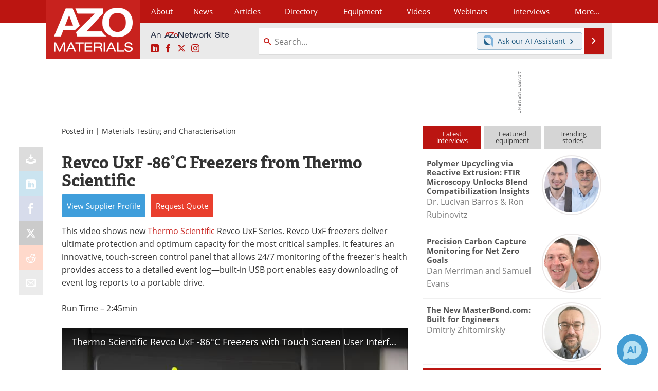

--- FILE ---
content_type: text/html; charset=utf-8
request_url: https://www.azom.com/materials-video-details.aspx?VidID=2122
body_size: 24885
content:


<!DOCTYPE html>
<html lang="en" itemscope itemtype="http://schema.org/VideoObject">
<head>
<link rel="preconnect" href="https://use.typekit.net" />
<link rel="preconnect" href="https://p.typekit.net" />
<link rel="preconnect" href="https://securepubads.g.doubleclick.net" />
<link rel="preconnect" href="https://www.googletagmanager.com" /><meta charset="utf-8" /><meta http-equiv="X-UA-Compatible" content="IE=edge" /><meta name="viewport" content="width=device-width, initial-scale=1, minimum-scale=1" /><title>
	Revco UxF -86°C Freezers from Thermo Scientific
</title>
<meta itemprop="thumbnailUrl" content="https://i.ytimg.com/vi/yBEW8CzEMxo/sddefault.jpg" />
<meta itemprop="name" content="Thermo Scientific Revco UxF -86&#176;C Freezers with Touch Screen User Interface" />
<meta itemprop="about" content="The highlight of the new Thermo Scientific Revco UxF Series is an innovative, touch-screen control panel. Here you can control all freezer settings and user authority levels, as well as monitor the freezer&#39;s health 24/7 and access a detailed event log.

To learn more, visit www.thermoscientific.com/revcouxf" />
<meta itemprop="videoQuality" content="sd" />
<meta itemprop="duration" content="PT2M45S" />
<meta itemprop="embedUrl" content="//www.youtube.com/embed/yBEW8CzEMxo" />
<meta itemprop="width" content="480" />
<meta itemprop="height" content="270" />
<meta itemprop="uploadDate" content="2013-11-25T14:26:00-05:00" />
<link itemprop="mainEntityOfPage" href="https://www.azom.com/materials-video-details.aspx?VidID=2122" />
<meta itemprop="description" content="This video shows new Thermo Scientific Revco UxF Series. Revco UxF freezers deliver ultimate protection and optimum capacity for the most critical samples." />
<meta itemprop="datePublished" content="2013-11-25T14:26:00-05:00" />
<meta name="twitter:card" content="summary" />
<meta name="twitter:site" content="@AZoM" />
<meta name="twitter:title" content="Revco UxF -86&#176;C Freezers from Thermo Scientific" />
<meta name="twitter:description" content="This video shows new Thermo Scientific Revco UxF Series. Revco UxF freezers deliver ultimate protection and optimum capacity for the most critical samples." />
<meta name="twitter:image:src" content="https://www.azom.com/images/videos/VideoImage_2122.jpg" />
<meta property="og:title" content="Revco UxF -86&#176;C Freezers from Thermo Scientific" />
<meta property="og:type" content="video.other" />
<meta property="og:image" content="https://www.azom.com/images/videos/VideoImage_2122.jpg" />
<meta property="og:url" content="https://www.azom.com/materials-video-details.aspx?VidID=2122" />
<meta property="og:description" content="This video shows new Thermo Scientific Revco UxF Series. Revco UxF freezers deliver ultimate protection and optimum capacity for the most critical samples." />
<meta property="og:site_name" content="AZoM" />
<meta property="article:published_time" content="2013-11-25T14:26:00-05:00" />
<meta property="fb:app_id" content="191285697581963" />
<meta name="referrer" content="unsafe-url" /><meta name="robots" content="max-snippet:-1, max-image-preview:large, max-video-preview:-1" />
<link rel="canonical" href="https://www.azom.com/materials-video-details.aspx?VidID=2122" /><link rel="stylesheet" href="https://use.typekit.net/xfn6bcq.css" media="print" onload="this.media='all'; this.onload=null;">

    <script type="text/javascript">
        window.g_cmpKind = 2;
        window.g_isIabTcfInUse = false;
        window.g_isIabGppInUse = false;
        window.bStrictCookies = undefined;
        window.g_cookiePolicyStatus = undefined;
        window.g_havePublishable = true;
        window.g_enableAnalytics = true;
        window.bRecordClientView = true;
        window.g_fetchPromotedItem = false;
        window.g_contentEmbedPromotedItemEligible = false;
        window.g_analyticsContentType = 'Video Item';
        window.g_pageLoadStartOn = new Date();
        window._azoStartScripts = [];
        window.$ = function (fn) {
            if (typeof fn === 'function') { _azoStartScripts.push(fn); }
        };

    </script>

    <link rel="icon" href="/favicon-16x16.png" type="image/png" sizes="16x16" /><link rel="icon" href="/favicon-32x32.png" type="image/png" sizes="32x32" /><link rel="icon" href="/favicon-96x96.png" type="image/png" sizes="96x96" /><link rel="start" title="A to Z Materials" href="/" /><link type="application/rss+xml" rel="alternate" title="A to Z Materials (RSS)" href="https://www.azom.com/syndication.axd?format=rss" /><link type="application/atom+xml" rel="alternate" title="A to Z Materials (ATOM)" href="https://www.azom.com/syndication.axd?format=atom" /><meta http-equiv="content-type" content="text/html; charset=utf-8" />
<script>
  window.googleAnalyticsConfig = {
    'gaCode': 'G-CX5TFDMX28',
    'cookieDomain': 'azom.com'
  };
</script>
<meta name="msvalidate.01" content="F19F0E4C53AF972CB554F2D6E02D6A95" />

<link type="text/css" rel="stylesheet" href="https://www.azom.com/bundles/css/desktop/base?v=O_0yQ-79WMvmLFhc3TA5_Y38GWpPFxCv58a6t134yYc1" />


    <script type="text/javascript">
        //<![CDATA[
        var sSiteRoot = '/';
        var isMobileWebsite = false;
        var isMobileProSupplier = false;
        
        //]]>
    </script>

    
    <script type="text/javascript">

        window.dataLayer = window.dataLayer || [];
        function gtag() { dataLayer.push(arguments); }

        
        
            gtag('consent', 'default', {
                'ad_storage': 'denied',
                'analytics_storage': 'denied',
                'functionality_storage': 'denied',
                'personalization_storage': 'denied',
                'security_storage': 'granted',
                'ad_user_data': 'denied',
                'ad_personalization': 'denied'
            });
        

        function initAnalytics() {
            var config = window.googleAnalyticsConfig;
            if (config) {

                var gtagConfig = {
                    'anonymize_ip': true,
                    'cookie_domain': config.cookieDomain
                };

                if (window.g_analyticsContentType) {
                    gtagConfig['content_group'] = window.g_analyticsContentType;
                }

                

                var a = document.createElement('script');
                a.type = 'text/javascript';
                a.async = true;
                a.src = 'https://www.googletagmanager.com/gtag/js?id=' + config.gaCode;
                var s = document.getElementsByTagName('script')[0];
                s.parentNode.insertBefore(a, s);

                window.dataLayer = window.dataLayer || [];
                window.gtag = function () { dataLayer.push(arguments); };

                window.gtag('js', new Date());
                window.gtag('config', config.gaCode, gtagConfig);
            }
        };

        
            function initPlausible() {

                
                if (!window.googleAnalyticsConfig) {
                    return;
                }

                var plausibleDomain = 'azom.com';

                window.plausible = window.plausible || function () {(window.plausible.q = window.plausible.q || []).push(arguments)};

                var a = document.createElement('script');
                a.type = 'text/javascript';
                a.defer = true;
                a.setAttribute('data-domain', plausibleDomain);
                
                a.src = 'https://plausible.io/js/script.manual.js';
                var s = document.getElementsByTagName('script')[0];
                s.parentNode.insertBefore(a, s);

                $(function () {
                    Azom.recordPlausiblePageview();
                });
            }
        

    </script>

    


    <!-- Add To Home -->
    
    <meta name="apple-mobile-web-app-capable" content="no" /><meta name="apple-mobile-web-app-status-bar-style" content="black" /><meta name="apple-mobile-web-app-title" content="Materials" />
<script type="application/ld+json">
{
  "@context": "http://schema.org",
  "@type": "Organization",
  "name": "AZoM",
  "url": "https://www.azom.com/",
  "logo": "https://www.azom.com/themes/Standard/images/full_site_logo.png",
  "sameAs": [
     "https://www.facebook.com/AZoNetwork",
     "https://twitter.com/AZoM"
  ]
}
</script>

<script type="application/ld+json">
{
  "@context": "http://schema.org",
  "@type": "WebSite",
  "name": "AZoM",
  "url": "https://www.azom.com/",
  "potentialAction": {
     "@type": "SearchAction",
     "target": "https://www.azom.com/search.aspx?q={search_term_string}",
     "query-input": "required name=search_term_string"
  }
}
</script>
<meta name="description" content="This video shows new Thermo Scientific Revco UxF Series. Revco UxF freezers deliver ultimate protection and optimum capacity for the most critical samples." /><meta name="keywords" content="Thermo, Scientific, Revco, UxF, Series" /></head>
<body class="site-body">

    <script type="text/javascript">

        
        var googletag = googletag || {};
        googletag.cmd = googletag.cmd || [];

        window.g_areSiteAdsInitialized = false;
        window.g_displayAdsToRender = [];

        function pushDisplayAd(fn) {
            if (window.g_areSiteAdsInitialized) {
                googletag.cmd.push(fn);
            } else {
                window.g_displayAdsToRender.push(fn);
            }
        }

    </script>

    

        <script async="async" src="https://securepubads.g.doubleclick.net/tag/js/gpt.js"></script>

        <script type='text/javascript'>
        //<![CDATA[
            window._renderedAdSlots = [];

            var g_dfpTargeting = [
                { k: "site", v: "AZoM" }
            ];

            function initSiteAds() {

                
                g_dfpTargeting.push({ k: "hostname", v: window.location.hostname });

                if (!window.g_isTargetingEnabled) {
                    g_dfpTargeting.push({ k: "npa", v: "yes" });
                }

                googletag.cmd.push(function () {

                    googletag.defineSlot('/21677452523/AZo_728x90_1', [[728, 90]], 'div-gpt-AZo_728x90_1').addService(googletag.pubads());
googletag.defineSlot('/21677452523/AZo_Desktop_300x250_1', [[300, 250]], 'div-gpt-AZo_Desktop_300x250_1').addService(googletag.pubads());


                    if (g_dfpTargeting.length) {
                        for (var t = 0; t < g_dfpTargeting.length; t++) {
                            googletag.pubads().setTargeting(g_dfpTargeting[t].k, g_dfpTargeting[t].v);
                        }
                    }

                    
                    
                    if (!window.g_isIabTcfInUse && !g_isIabGppInUse && !window.g_isTargetingEnabled) {
                        
                        googletag.pubads().setPrivacySettings({
                            'restrictDataProcessing': true,
                            'nonPersonalizedAds': true
                        });
                    }
                    
                    googletag.pubads().addEventListener('slotRenderEnded', function (e) { if (typeof Azom === 'undefined') { _renderedAdSlots.push(e); } else { Azom.onAdSlotRendered(e); } });
                    
                    googletag.pubads().enableSingleRequest();
                    googletag.enableServices();

                });

                ////////////////

                if (typeof g_displayAdsToRender !== 'undefined' && g_displayAdsToRender.length) {

                    
                    while (g_displayAdsToRender.length) {

                        

                        
                        var item = g_displayAdsToRender.shift();

                        googletag.cmd.push(item);

                        
                        item = null;
                    }
                }

                ////////////////

                window.g_areSiteAdsInitialized = true;

            }

        //]]>
        </script>
    

    <script type="text/javascript">

        window.g_azoReadCookie = function (name) {
            var nameEQ = name + "=";
            var ca = document.cookie.split(';');
            for (var i = 0; i < ca.length; i++) {
                var c = ca[i];
                while (c.charAt(0) == ' ') c = c.substring(1, c.length);
                if (c.indexOf(nameEQ) == 0) return c.substring(nameEQ.length, c.length);
            }
            return null;
        };

        
            function updateGoogleConsentModeUserPreferences() {

                var cp = typeof BlogEngine === 'object' ? BlogEngine.getVisitorCookieAndPrivacyPreferences() : null;

                var performance = (cp ? cp.performance : window.g_isPerformanceEnabled) ? true : false;
                var functional = (cp ? cp.functional : window.g_isFunctionalEnabled) ? true : false;
                var targeting = (cp ? cp.targeting : window.g_isTargetingEnabled) ? true : false;

                

                gtag('consent', 'update', {
                    'ad_storage': targeting ? 'granted' : 'denied',
                    'analytics_storage': performance ? 'granted' : 'denied',
                    'functionality_storage': functional ? 'granted' : 'denied',
                    'personalization_storage': targeting ? 'granted' : 'denied',
                    'security_storage': 'granted',
                    'ad_user_data': targeting ? 'granted' : 'denied',
                    'ad_personalization': targeting ? 'granted' : 'denied'
                });
            }
        

        function canRunPerformanceAnalytics() {
            
            if ((window.g_enableAnalytics && !g_azoReadCookie('isstffvstr')) || g_azoReadCookie('analytics-on')) {
                return true;
            } else {
                return false;
            }
        }

        if (canRunPerformanceAnalytics() && typeof initPlausible === 'function') {
            initPlausible();
        }

        
        window.g_hasActionsOnConsentsAvailableRun = false;

        function actionsOnConsentsAvailable() {

            if (window.g_hasActionsOnConsentsAvailableRun) {
                return;
            }

            window.g_hasActionsOnConsentsAvailableRun = true;

            var cp = '';

            if (window.g_cmpKind === 2) { 

                cp =
                    (OnetrustActiveGroups.includes('C0002') ? '1' : '0') +  
                    (OnetrustActiveGroups.includes('C0003') ? '1' : '0') +  
                    (OnetrustActiveGroups.includes('C0004') ? '1' : '0');   

            } else {
                cp = g_azoReadCookie('cookiepolicy');
            }

            if (cp && cp.length !== 3) {
                cp = null;
            }

            
            var isCookieBarShown = cp ? false : !!g_azoReadCookie('cookiebarshown');

            var currentCookieNoticeBarStatus = 0;

            function configureCookieNoticeBar() {

                
                if (window.g_cmpKind !== 1) {
                    return;
                }

                
                if (cp) {
                    return;
                }

                var showFullBar = typeof bStrictCookies === 'boolean' && bStrictCookies;
                var newCookieNoticeBarStatus = showFullBar ? 2 : 1;

                

                if (currentCookieNoticeBarStatus === newCookieNoticeBarStatus) {
                    
                    return;
                }

                
                try {
                    var root = document.getElementsByTagName('html')[0];
                    
                    if (root && root.classList) {

                        root.classList.toggle('show-cookie-bar', true);
                        root.classList.toggle('show-cookie-bar-standard', !showFullBar);
                        root.classList.toggle('show-cookie-bar-full', showFullBar);

                        currentCookieNoticeBarStatus = newCookieNoticeBarStatus;
                    }
                } catch (e) {
                    
                }
            }

            var areCookieCategoriesSet = false;

            function evaluateCookiePolicyStatus() {

                if (areCookieCategoriesSet) {
                    return;
                }

                var canSetCookieCategories = false;

                if (window.g_cmpKind !== 1) { 
                    canSetCookieCategories = true;
                } else {

                    
                    canSetCookieCategories =
                        g_cookiePolicyStatus === 1 ||
                        g_cookiePolicyStatus === 2 ||
                        (g_cookiePolicyStatus === 3 && typeof bStrictCookies === 'boolean');

                }

                if (canSetCookieCategories) {

                    if (window.g_cmpKind !== 1) { 
                        window.g_isTargetingEnabled = cp[2] === '1';
                        window.g_isPerformanceEnabled = cp[0] === '1';
                        window.g_isFunctionalEnabled = cp[1] === '1';
                    } else {

                        
                        window.g_isTargetingEnabled =
                            (cp && cp[2] === '1') ||
                            (!bStrictCookies && !cp && isCookieBarShown);

                        window.g_isPerformanceEnabled =
                            (cp && cp[0] === '1') ||
                            (!bStrictCookies && !cp && isCookieBarShown);

                        window.g_isFunctionalEnabled =
                            (cp && cp[1] === '1') ||
                            (!bStrictCookies && !cp && isCookieBarShown);

                    }

                    areCookieCategoriesSet = true;

                    

                    
                        updateGoogleConsentModeUserPreferences();
                    

                    

                    
                    if (canRunPerformanceAnalytics()) {
                        initAnalytics();
                    }

                    
                    if (typeof initSiteAds === 'function') {
                        initSiteAds();
                    }

                    $(function() {

                        
                        BlogEngine.loadPerformanceScripts();

                        
                        if (bRecordClientView && typeof contentViewData !== 'undefined') {
                            
                            Azom.recordClientView();
                        } else {
                            
                        }

                        
                        Azom.checkInboundDetails();
                    });
                }
            }

            function evaluateGeoLocation(location) {

                

                var country = '';
                var region = '';

                if (window.g_cmpKind === 2) {
                    var otLocationData = OneTrust.getGeolocationData();
                    country = !otLocationData ? '' : (otLocationData.country || '').toString().toUpperCase();
                    region = !otLocationData ? '' : (otLocationData.state || '').toString().toUpperCase();
                } else if (location) {
                    country = (location.country || '').toString().toUpperCase();
                    region = (location.region || '').toString().toUpperCase();
                } else {
                    country = (g_azoReadCookie('azocountry') || '').toString();
                }


                if (typeof country === 'string' && country.length === 2) {

                    window.g_countryCode = country.toUpperCase();
                    window.g_regionCode = region.toUpperCase();

                    
                    

                    window.bStrictCookies = window.g_countryCode === 'DE';

                    

                    if (window.g_cmpKind === 1) { 

                        $(function () {
                            Azom.createCookie("azocountry", country, 0);
                            BlogEngine.initCookieNoticeBar();
                        });

                    }

                }

                
                configureCookieNoticeBar();

                
                evaluateCookiePolicyStatus();

            }

            function onGetCountryProblem() {
                

                
                window.bStrictCookies = true;

                evaluateCookiePolicyStatus();
            }

            function lookupCountryIfNeeded() {

                if (window.g_cmpKind !== 1) { 
                    return;
                }

                if (window.g_countryCode) {
                    
                }
                if (!window.g_countryCode) {
                    
                    if (typeof fetch === 'undefined') {
                        
                        onGetCountryProblem();
                    } else {
                        fetch('/cdn-cgi/trace')
                            .then(function (resp) { return resp.text(); })
                            .then(function (data) {
                                var foundCountry = false;
                                if (!data || typeof data !== 'string') {
                                    
                                } else {
                                    var match = data.match(/\bloc=([a-z]{2})/i);
                                    if (!match || !match.length || match.length < 2) {
                                        
                                    } else {
                                        foundCountry = true;
                                        evaluateGeoLocation({ country: match[1], region: null });
                                        
                                    }
                                }

                                if (!foundCountry) {
                                    onGetCountryProblem();
                                }
                            })
                            .catch(function (error) {
                                
                                onGetCountryProblem();
                            });
                    }
                }
            }

            /////////////////

            

            if (window.g_cmpKind === 1) {

                if (cp) {
                    window.g_cookiePolicyStatus = 1;
                } else if (!isCookieBarShown) {
                    window.g_cookiePolicyStatus = 2;
                } else {
                    window.g_cookiePolicyStatus = 3;
                }

                
            }

            evaluateGeoLocation(null);

            lookupCountryIfNeeded();

        } 

    </script>

    

        <script>
            
        </script>

        <script>
            
        </script>

        
        <script src="https://cdn-ukwest.onetrust.com/scripttemplates/otSDKStub.js" async type="text/javascript" charset="UTF-8" data-domain-script="3ef69c75-3464-4749-ad07-05480c6889ae" ></script>
        <script type="text/javascript">
            window.g_isOneTrustAvailable = false;
            window.g_areInitialOneTrustConsentsAvailable = false;
            window.g_oneTrustRequireBannerInteraction = false;
            function OptanonWrapper() {
                if (!window.g_isOneTrustAvailable) {
                    window.g_isOneTrustAvailable = true;

                    if (typeof window.__tcfapi === 'function') {
                        window.g_isIabTcfInUse = true;
                        
                    }

                    if (typeof window.__gpp === 'function') {
                        window.g_isIabGppInUse = true;
                    }

                    
                }
                

                if (window.g_areInitialOneTrustConsentsAvailable) {
                    $(function () {
                        BlogEngine.onOneTrustConsentsUpdated();
                    });
                } else {

                    $(function () {
                        var isBoxClosed = !!Azom.readCookie('OptanonAlertBoxClosed');
                        if (!window.g_areInitialOneTrustConsentsAvailable) {

                            
                            var isBannerOverlayVisible = $('.ot-fade-in').is(':visible');
                            var areConsentsAvailableForProcessing = !isBannerOverlayVisible || isBoxClosed;
                            if (!areConsentsAvailableForProcessing) {
                                window.g_oneTrustRequireBannerInteraction = true;
                            } else {
                                window.g_areInitialOneTrustConsentsAvailable = true;
                                
                                window.setTimeout(actionsOnConsentsAvailable, 1);
                            }
                        }
                    });

                }
            }
        </script>
        

    

    

    

    

    

    <div id="body-wrap">

        <div class="container main-content-right">
            <form method="post" action="/materials-video-details.aspx?VidID=2122" id="aspnetForm">
<div class="aspNetHidden">
<input type="hidden" name="__VIEWSTATE" id="__VIEWSTATE" value="QqBDFocOb0VGCH6TcFQojoHCP8mZ3KUp48ac8uvpBkyQIs1XSjcLETUENqdrUn3zyUFOmp9zU52BY5H37PIXAFmtKZqSzF6PS8wGXSn5boDoh/eObNjlI2J47+u2nnX7mLBSSkFsDVH7lqnZKeXGldJxWO4vniAz5CMQVxHwD+i05ty8KQpmEcFzMYZdT/ybaDGkrgUXMvMisNT9D8byHBp2+dGoqLhTYMTyFyIrrClKR2TrF3Zlt9CFAy9bAZOMVuE51E504Jir5mKnH+iLAQu1CM3Mkb/nHAMlFlXGmrwxKtta4jV+UcG5Y+RO5/MBN+Gg4P/OhATgIzDbAMo0K6bGkW1zMovtYHYvr4MV6BQPgHl4Z+mO0mNnXWjhG/cQmJeituUn8/zyHHSJll5EWjL+NckJ6SFUJmz6QgQWCS+1Izn0lrGJkF+PFgcjsR9dUS6egA==" />
</div>

<div class="aspNetHidden">

	<input type="hidden" name="__VIEWSTATEGENERATOR" id="__VIEWSTATEGENERATOR" value="34135D74" />
	<input type="hidden" name="__EVENTVALIDATION" id="__EVENTVALIDATION" value="jj1uQVwRKO8aA/1kpOYvNohBGAYuf5pKgcNGUkTTyVNSIJ49Hhl0qqxIrZ/4vnXnNSwkemwQV04CVmc8PJtdnUJKzi+okdNPm110zeCjHhlWTlVAgvNtYBJ2ySUvYce6oPoFxfQveHb4PBI/j8FsAf640s3FAwxbEfLhR6iX2w24THQ22bwsgUy48ywhKZ+lhGFNiQ==" />
</div>

                <div class='overlay-content-wrapper'>
                    <div id='social-login-overlay-simple-container'></div>
                    <div id='social-login-overlay-full-container' class='mfp-with-anim'></div>
                </div>

                <header>
                    <a class="skip-link sr-only sr-only-focusable" href="#main">Skip to content</a>
                    <nav class="main-menu container menu-container">

                        <div class="logo col-sm-2 col-xs-12">
                            <a href="/">
                                <img class="img-responsive center-block" src="https://www.azom.com/themes/Standard/images/azom_logo_v3.png" alt="AZoM" /></a>
                        </div>

                        <div class="nav-right col-sm-10 col-xs-12">
                            <ul class="menu">
                                <li><a href="/aboutus.aspx"><span>About</span></a></li>
                                <li><a href="/materials-news-index.aspx"><span>News</span></a></li>
                                <li><a href="/articles.aspx"><span>Articles</span></a></li>
                                <li><a href="/materials-engineering-directory.aspx">Directory</a></li>
                                <li><a href="/materials-equipment-index.aspx"><span>Equipment</span></a></li>
                                <li><a href="/materials-videos-index.aspx"><span>Videos</span></a></li>
                                <li><a href="/webinars-index.aspx"><span>Webinars</span></a></li>
                                <li><a href="/interviews.aspx"><span>Interviews</span></a></li>
                                <li class="hidden-xs"><a class="moremenu">More...</a></li>

                                <li class="hidden-sm hidden-md hidden-lg"><a href="/metals"><span>Metals Store</span></a></li>
                                <li class="hidden-sm hidden-md hidden-lg"><a href="/materials-journals-index.aspx"><span>Journals</span></a></li>
                                <li class="hidden-sm hidden-md hidden-lg"><a href="/engineering-software-index.aspx"><span>Software</span></a></li>
                                
                                <li class="hidden-sm hidden-md hidden-lg"><a href="/reports-and-docs-index.aspx"><span>Market Reports</span></a></li>
                                <li class="hidden-sm hidden-md hidden-lg"><a href="/book-reviews-index.aspx"><span>Books</span></a></li>
                                <li class="hidden-sm hidden-md hidden-lg"><a href="/ebooks"><span>eBooks</span></a></li>
                                <li class="hidden-sm hidden-md hidden-lg"><a href="/advertise"><span>Advertise</span></a></li>
                                <li class="hidden-sm hidden-md hidden-lg"><a href="/contact.aspx"><span>Contact</span></a></li>
                                <li class="hidden-sm hidden-md hidden-lg"><a href="/newsletters/"><span>Newsletters</span></a></li>
                                <li class="hidden-sm hidden-md hidden-lg"><a href="/search.aspx"><span>Search</span></a></li>
                                <li class="hidden-sm hidden-md hidden-lg mobile-menu-profile-become-member">
                                    <a href="/azoprofile/login/" onclick="return AZoProfileUtils.showAZoProfileLoginFullOverlay(null);" class="login-signup"><span>Become a Member</span></a>
                                </li>
                            </ul>

                        <div class="sub-menu col-xs-12" aria-role="nav">
                            <ul class="mobile-main serif hidden-xs">
                                <li><a href="/metals"><span>Metals Store</span></a></li>
                                <li><a href="/materials-journals-index.aspx"><span>Journals</span></a></li>
                                <li><a href="/engineering-software-index.aspx"><span>Software</span></a></li>
                                
                                <li><a href="/reports-and-docs-index.aspx"><span>Market Reports</span></a></li>
                                <li><a href="/book-reviews-index.aspx"><span>Books</span></a></li>
                                <li><a href="/ebooks"><span>eBooks</span></a></li>
                                <li><a href="/advertise"><span>Advertise</span></a></li>
                                <li><a href="/contact.aspx"><span>Contact</span></a></li>
                                <li><a href="/newsletters/"><span>Newsletters</span></a></li>
                                <li><a href="/search.aspx"><span>Search</span></a></li>
                                <li class="mobile-menu-profile-become-member">
                                    <a href="/azoprofile/login/" onclick="return AZoProfileUtils.showAZoProfileLoginFullOverlay(null);" class="login-signup"><span>Become a Member</span></a>
                                </li>
                            </ul>
                        </div>

                            
                            <div class="col-xs-12 user-menu">
                                <div class="row">
                                    <div class="menu-top-left hidden-xs clearfix">
                                        <a class="an-azonetwork-site" href="/suppliers.aspx?SupplierID=14011"><img src="https://www.azom.com/images/an-azonetwork-site.svg" alt="An AZoNetwork Site" width="158" height="16" /></a>
                                        <div class="top-social-icons">
                                            <ul class="social">
                                                <li class="linkedin"><a href="https://www.linkedin.com/company/azom.com/" aria-label="AZoM LinkedIn page">
                                                    <span aria-hidden="true" class="icon-linkedin"></span>
                                                    <span class="sr-only">LinkedIn</span>
                                                </a></li>
                                                <li class="facebook"><a href="https://www.facebook.com/AZoNetwork" aria-label="AZoNetwork Facebook page">
                                                    <span aria-hidden="true" class="icon-facebook"></span>
                                                    <span class="sr-only">Facebook</span>
                                                </a></li>
                                                <li class="twitter"><a href="https://twitter.com/AZoM" aria-label="AZoM X page">
                                                    <span aria-hidden="true" class="icon-twitter-x"></span>
                                                    <span class="sr-only">X</span>
                                                </a></li>
                                                <li class="instagram"><a href="https://www.instagram.com/azomaterials/" aria-label="AZoM Instagram page">
                                                    <span aria-hidden="true" class="icon-instagram"></span>
                                                    <span class="sr-only">Instagram</span>
                                                </a></li>
                                            </ul>
                                        </div>
                                        
                                        
                                    </div>
                                    <div class="col-sm-7 col-xs-12 menu-top-right">
                                        <div class="search-input-group">
                                            <div class="menu-global-search">
                                                <span class="icon-search"></span>
                                                <input aria-labelledby="searchLabel" type="search" id="globalSearchField" class="form-control searchfield" placeholder="Search..." maxlength="200" onfocus="BlogEngine.searchClear('')" onblur="BlogEngine.searchClear('')" onkeypress="return BlogEngine.searchKeyPress(event,'globalSearchField', '', null)" value="" />
                                            </div>
                                            <div class="menu-top-azthena">
                                                <a class="open-azthena clearfix">
                                                    <svg xmlns="http://www.w3.org/2000/svg" viewBox="0 0 144.229 169.55" role="img" style="enable-background:new 0 0 144.2287 169.55" xml:space="preserve">
                                                        <title>Chat with our AI Assistant</title><path d="M23.48 49c-9.76 9.76-15.8 23.24-15.8 38.13 0 29.77 24.14 53.91 53.91 53.91 14.89 0 28.37-6.04 38.13-15.79-39.85-4.79-71.45-36.39-76.24-76.24V49z" style="fill:#28658e"/><path d="M141.6 101.53c3.87-14.41 7.12-50.5-18.4-76.02C89.18-8.51 34.02-8.51 0 25.52L23.48 49c9.76-9.76 23.23-15.79 38.12-15.79 29.77 0 53.91 24.14 53.91 53.91 0 14.89-6.03 28.37-15.79 38.12l20.52 20.52 23.79 23.79s-14.44-23.33-2.43-68.02z" style="fill:#7fb3db"/></svg>
                                                    <span class="ask-azthena"><span class="ask-azthena-text-line">Ask our</span> <span class="ask-azthena-text-line">AI Assistant <span aria-hidden="true" class="icon-arrow-right"></span></span></span>
                                                </a>
                                            </div>
                                            <div class="input-group-addon search-btn-wrap">
                                                <button class="search-btn" onclick="return BlogEngine.search('globalSearchField');" onkeypress="return BlogEngine.search('globalSearchField');">
                                                    <span aria-hidden="true" class="icon-arrow-right"></span>
                                                    <span id="searchLabel" class="sr-only">Search</span>
                                                </button>
                                            </div>
                                        </div>
                                    </div>

                                </div>
                            </div>

                            <a class="moremenu mobile-menu visible-xs-block">
                                <span aria-hidden="true" class="icon-list"></span>
                                <span class="sr-only">Menu</span>
                            </a>

                        </div>

                    </nav>
                </header>

                
                    <div class="clearfix">
                        
                        <div class="banner-ad hidden-xs col-sm-12">
                            <div id="widgetzone_siteVeryTopV3" class="widgetzone clearfix"><section class="widget dfpad clearfix" id="widget95a4b1e0-ad57-4533-a11b-6d064ff825c4"><div class='div-gpt-wrap-728x90'><div id='div-gpt-AZo_728x90_1' class='div-gpt-728x90'>
<script type='text/javascript'>
pushDisplayAd(function(){
    googletag.display('div-gpt-AZo_728x90_1');
});
</script>
</div></div>

</section></div>
                        </div>
                    </div>
                

                <main id="main" tabindex="-1" class="main-container col-xs-12 col-md-8">

                    


    

        <div class="postedIn">

            Posted in
             | <a href="/materials-videos.aspx?cat=4">Materials Testing and Characterisation</a>

        </div>

    

    



    

<input type="hidden" id="url-to-share" value="https://www.azom.com/materials-video-details.aspx?VidID=2122"/>
<div class="share-box">
    <ul class="showEmailShare">
        
        <li class="pdf-download no-count">
            <a href="#" class="request-pdf-download" title="Download PDF copy">
                <div class="share-wrapper">
                    <div aria-hidden="true" class="icon icon-download"></div>
                </div>
            </a>
        </li>
        
        <li class="linkedin">
            <a href="https://www.linkedin.com/shareArticle?mini=true&amp;url=https%3a%2f%2fwww.azom.com%2fmaterials-video-details.aspx%3fVidID%3d2122&amp;title=Revco+UxF+-86%c2%b0C+Freezers+from+Thermo+Scientific" title="LinkedIn" data-win-width="520" data-win-height="570" target="_blank">
                <div class="share-wrapper">
                    <div aria-hidden="true" class="icon icon-linkedin"></div>
                    <div class="count count-linkedin"></div>
                </div>
            </a>
        </li>
        <li class="facebook">
            <a href="https://www.facebook.com/sharer/sharer.php?u=https%3a%2f%2fwww.azom.com%2fmaterials-video-details.aspx%3fVidID%3d2122" title="Facebook" data-win-width="550" data-win-height="600" target="_blank">
                <div class="share-wrapper">
                    <div aria-hidden="true" class="icon icon-facebook"></div>
                    <div class="count count-facebook"></div>
                </div>
            </a>
        </li>
        <li class="twitter no-count">
            <a href="https://x.com/share?url=https%3a%2f%2fwww.azom.com%2fmaterials-video-details.aspx%3fVidID%3d2122&amp;text=Revco+UxF+-86%c2%b0C+Freezers+from+Thermo+Scientific" title="X" data-win-width="550" data-win-height="300" target="_blank">
                <div class="share-wrapper">
                    <div aria-hidden="true" class="icon icon-twitter-x"></div>
                </div>
            </a>
        </li>
        <li class="reddit no-count">
            <a href="https://www.reddit.com/submit?url=https%3a%2f%2fwww.azom.com%2fmaterials-video-details.aspx%3fVidID%3d2122" title="Reddit" data-win-width="575" data-win-height="600" target="_blank">
                <div class="share-wrapper">
                    <div aria-hidden="true" class="icon icon-reddit"></div>
                </div>
            </a>
        </li>
        
        <li class="email no-count">
            <a href="#" onclick="return Azom.displayShareViaEmail();" title="Email" target="_blank">
                <div class="share-wrapper">
                    <div aria-hidden="true" class="icon icon-envelop"></div>
                </div>
            </a>
        </li>
        
    </ul>
</div>


    <div class='item-body content-item-body topgap'>

        

        <h1 itemprop="name">Revco UxF -86°C Freezers from Thermo Scientific</h1>

        
    
    <div class="in-content-ctas-container in-content-ctas-container-top">
        <div class="in-content-ctas in-content-ctas-top cta-btns-cols-2">
            <ul>
                <li class="cta-supplier-profile"><a href="/suppliers.aspx?SupplierID=11393"><span class="cta-text"><span>View</span> <span>Supplier</span> <span>Profile</span></span></a></li><li class="cta-rfq"><a href="#" class="requestQuoteOneItem" onclick="return false;"><span class="cta-text"><span>Request</span> <span>Quote</span></span></a></li>
            </ul>
        </div>
        
    </div>

        


	    

        <div class="clearfix"><p>This video shows new <a href="http://www.thermofisher.com/?referrer=AZOMDOTCOM" target="_blank" rel="sponsored noopener" onclick="return Azom.onDirectAdLinkClick(8867);">Thermo Scientific</a> Revco UxF Series. Revco UxF freezers deliver ultimate protection and optimum capacity for the most critical samples. It features an innovative, touch-screen control panel that allows 24/7 monitoring of the freezer's health provides access to a detailed event log—built-in USB port enables easy downloading of event log reports to a portable drive.</p>                             <p>Run Time – 2:45min</p>                                              <!-- video lazy load begin 001 --><div id="ytp-56e0d8892f324cdc9d388b893d9623ba" class="video-lazy-load azo-yt-player" style="background-image:url(https://i.ytimg.com/vi/yBEW8CzEMxo/sddefault.jpg);padding-top:56.25%;" data-video-url="https://www.youtube.com/embed/yBEW8CzEMxo?enablejsapi=1" data-orig-embed-width="640" data-orig-embed-height="360"><span class="video-lazy-load-title">Thermo Scientific Revco UxF -86&#176;C Freezers with Touch Screen User Interface</span><button><i class="icon-play3"></i><span>Play</span></button></div><!-- video lazy load end 001 --><script type='text/javascript'>    $(function() { Azom.wireUpVideoThumbnailLazyLoading(); });  </script> </div>

        
    
    <div class="in-content-ctas-container in-content-ctas-container-bottom">
        <div class="in-content-ctas in-content-ctas-bottom cta-btns-cols-2">
            <ul>
                <li class="cta-supplier-profile"><a href="/suppliers.aspx?SupplierID=11393"><span class="cta-text"><span>View</span> <span>Supplier</span> <span>Profile</span></span></a></li><li class="cta-rfq"><a href="#" class="requestQuoteOneItem" onclick="return false;"><span class="cta-text"><span>Request</span> <span>Quote</span></span></a></li>
            </ul>
        </div>
        
    </div>

        


        

        <meta itemprop="thumbnailUrl" content="https://www.azom.com/images/videos/VideoImage_2122.jpg" />

    </div>

    

        <h2>Other Videos by this Supplier</h2>
        

    <script type="text/javascript">

        $(function () {
            BlogEngine.initItemImagesWithLinks();
        });
    
    </script>

        <div class='item-images-and-links'>

            

                    <div class="item-images">
                        
                    
                        <div class="item col-sm-4 col-ms-6 col-xs-12 item-image-cols3-left item-image-cols2-left" data-item-id="0">
                            <a href="/materials-video-details.aspx?VidID=731">  
                                <span class="img-wrap"><img src="https://www.azom.com/images/videos/VideoImage_731.jpg" alt="Thermo Fisher Scientific&#39;s Plans for Expansion in China"></span>
                                <p class="item-title">Thermo Fisher Scientific&#39;s Plans for Expansion in China</p>
                            </a>
                        </div>
                    
                
                    
                        <div class="item col-sm-4 col-ms-6 col-xs-12 item-image-cols3-middle item-image-cols2-right" data-item-id="0">
                            <a href="/materials-video-details.aspx?VidID=753">  
                                <span class="img-wrap"><img src="https://www.azom.com/images/videos/VideoImage_753.jpg" alt="HR/AM Mass Spectrometer from Thermo Scientific "></span>
                                <p class="item-title">HR/AM Mass Spectrometer from Thermo Scientific </p>
                            </a>
                        </div>
                    
                
                    
                        <div class="item col-sm-4 col-ms-6 col-xs-12 item-image-cols3-right item-image-cols2-left" data-item-id="0">
                            <a href="/materials-video-details.aspx?VidID=754">  
                                <span class="img-wrap"><img src="https://www.azom.com/images/videos/VideoImage_754.jpg" alt="Thermo Scientific‘s LC-MS Using TurboFlow Technology"></span>
                                <p class="item-title">Thermo Scientific‘s LC-MS Using TurboFlow Technology</p>
                            </a>
                        </div>
                    
                
                    
                        <div class="item col-sm-4 col-ms-6 col-xs-12 item-image-cols3-left item-image-cols2-right" data-item-id="0">
                            <a href="/materials-video-details.aspx?VidID=912">  
                                <span class="img-wrap"><img src="https://www.azom.com/images/videos/VideoImage_912.png" alt="Thermo Scientific Dionex ICS-5000 Reagent-Free HPIC system "></span>
                                <p class="item-title">Thermo Scientific Dionex ICS-5000 Reagent-Free HPIC system </p>
                            </a>
                        </div>
                    
                
                    
                        <div class="item col-sm-4 col-ms-6 col-xs-12 item-image-cols3-middle item-image-cols2-left" data-item-id="0">
                            <a href="/materials-video-details.aspx?VidID=913">  
                                <span class="img-wrap"><img src="https://www.azom.com/images/videos/VideoImage_913.png" alt="Gas Chromatography Product Portfolio from Thermo Scientific"></span>
                                <p class="item-title">Gas Chromatography Product Portfolio from Thermo Scientific</p>
                            </a>
                        </div>
                    
                
                    
                        <div class="item col-sm-4 col-ms-6 col-xs-12 item-image-cols3-right item-image-cols2-right" data-item-id="0">
                            <a href="/materials-video-details.aspx?VidID=914">  
                                <span class="img-wrap"><img src="https://www.azom.com/images/videos/VideoImage_914.png" alt="Thermo Scientific SOLA Solid Phase Extraction Cartridge Technology"></span>
                                <p class="item-title">Thermo Scientific SOLA Solid Phase Extraction Cartridge Technology</p>
                            </a>
                        </div>
                    
                
                    
                        <div class="item col-sm-4 col-ms-6 col-xs-12 item-image-cols3-left item-image-cols2-left" data-item-id="0">
                            <a href="/materials-video-details.aspx?VidID=915">  
                                <span class="img-wrap"><img src="https://www.azom.com/images/videos/VideoImage_915.png" alt="Thermo Scientific TRACE 1300 Series Gas Chromatograph"></span>
                                <p class="item-title">Thermo Scientific TRACE 1300 Series Gas Chromatograph</p>
                            </a>
                        </div>
                    
                
                    
                        <div class="item col-sm-4 col-ms-6 col-xs-12 item-image-cols3-middle item-image-cols2-right" data-item-id="0">
                            <a href="/materials-video-details.aspx?VidID=917">  
                                <span class="img-wrap"><img src="https://www.azom.com/images/videos/VideoImage_917.png" alt="New Thermo Scientific TRACE 1300 GC with ISQ System"></span>
                                <p class="item-title">New Thermo Scientific TRACE 1300 GC with ISQ System</p>
                            </a>
                        </div>
                    
                
                    
                        <div class="item col-sm-4 col-ms-6 col-xs-12 item-image-cols3-right item-image-cols2-left" data-item-id="0">
                            <a href="/materials-video-details.aspx?VidID=918">  
                                <span class="img-wrap"><img src="https://www.azom.com/images/videos/VideoImage_918.png" alt="Thermo Scientific Dionex QD Charge Detector for IC"></span>
                                <p class="item-title">Thermo Scientific Dionex QD Charge Detector for IC</p>
                            </a>
                        </div>
                    
                
                    
                        <div class="item col-sm-4 col-ms-6 col-xs-12 item-image-cols3-left item-image-cols2-right" data-item-id="0">
                            <a href="/materials-video-details.aspx?VidID=935">  
                                <span class="img-wrap"><img src="https://www.azom.com/images/videos/VideoImage_935.png" alt="Materials Analysis with Thermo Scientific Nicolet iS5 FT-IR Spectrometer "></span>
                                <p class="item-title">Materials Analysis with Thermo Scientific Nicolet iS5 FT-IR Spectrometer </p>
                            </a>
                        </div>
                    
                
                    
                        <div class="item col-sm-4 col-ms-6 col-xs-12 item-image-cols3-middle item-image-cols2-left" data-item-id="0">
                            <a href="/materials-video-details.aspx?VidID=1011">  
                                <span class="img-wrap"><img src="https://www.azom.com/images/videos/VideoImage_1011.jpg" alt="Trace 1300 Series Gas Chromatographs from Thermo Scientific"></span>
                                <p class="item-title">Trace 1300 Series Gas Chromatographs from Thermo Scientific</p>
                            </a>
                        </div>
                    
                
                    
                        <div class="item col-sm-4 col-ms-6 col-xs-12 item-image-cols3-right item-image-cols2-right" data-item-id="0">
                            <a href="/materials-video-details.aspx?VidID=1021">  
                                <span class="img-wrap"><img src="https://www.azom.com/images/videos/VideoImage_1021.jpg" alt="Interview with David Peake of Thermo Scientific"></span>
                                <p class="item-title">Interview with David Peake of Thermo Scientific</p>
                            </a>
                        </div>
                    
                
                    
                        <div class="item col-sm-4 col-ms-6 col-xs-12 item-image-cols3-left item-image-cols2-left" data-item-id="0">
                            <a href="/materials-video-details.aspx?VidID=1022">  
                                <span class="img-wrap"><img src="https://www.azom.com/images/videos/VideoImage_1022.jpg" alt="Overview of New Workflows for Clinical Research and Forensic Toxicology"></span>
                                <p class="item-title">Overview of New Workflows for Clinical Research and Forensic Toxicology</p>
                            </a>
                        </div>
                    
                
                    
                        <div class="item col-sm-4 col-ms-6 col-xs-12 item-image-cols3-middle item-image-cols2-right" data-item-id="0">
                            <a href="/materials-video-details.aspx?VidID=1023">  
                                <span class="img-wrap"><img src="https://www.azom.com/images/videos/VideoImage_1023.jpg" alt="Interview with Jeff Zonderman of Thermo Scientific "></span>
                                <p class="item-title">Interview with Jeff Zonderman of Thermo Scientific </p>
                            </a>
                        </div>
                    
                
                    
                        <div class="item col-sm-4 col-ms-6 col-xs-12 item-image-cols3-right item-image-cols2-left" data-item-id="0">
                            <a href="/materials-video-details.aspx?VidID=1024">  
                                <span class="img-wrap"><img src="https://www.azom.com/images/videos/VideoImage_1024.jpg" alt="Thermo Scientific EASY-Spray Technology"></span>
                                <p class="item-title">Thermo Scientific EASY-Spray Technology</p>
                            </a>
                        </div>
                    
                
                    
                        <div class="item col-sm-4 col-ms-6 col-xs-12 item-image-cols3-left item-image-cols2-right" data-item-id="0">
                            <a href="/materials-video-details.aspx?VidID=1025">  
                                <span class="img-wrap"><img src="https://www.azom.com/images/videos/VideoImage_1025.jpg" alt="Interview with Christian Ravnsborg and Dayfdd Milton of Thermo Scientific"></span>
                                <p class="item-title">Interview with Christian Ravnsborg and Dayfdd Milton of Thermo Scientific</p>
                            </a>
                        </div>
                    
                
                    
                        <div class="item col-sm-4 col-ms-6 col-xs-12 item-image-cols3-middle item-image-cols2-left" data-item-id="0">
                            <a href="/materials-video-details.aspx?VidID=1028">  
                                <span class="img-wrap"><img src="https://www.azom.com/images/videos/VideoImage_1028.png" alt="Thermo Scientific Technologies and Workflow Solutions"></span>
                                <p class="item-title">Thermo Scientific Technologies and Workflow Solutions</p>
                            </a>
                        </div>
                    
                
                    
                        <div class="item col-sm-4 col-ms-6 col-xs-12 item-image-cols3-right item-image-cols2-right" data-item-id="0">
                            <a href="/materials-video-details.aspx?VidID=1029">  
                                <span class="img-wrap"><img src="https://www.azom.com/images/videos/VideoImage_1029.png" alt="Market Trends in LCMS"></span>
                                <p class="item-title">Market Trends in LCMS</p>
                            </a>
                        </div>
                    
                
                    
                        <div class="item col-sm-4 col-ms-6 col-xs-12 item-image-cols3-left item-image-cols2-left" data-item-id="0">
                            <a href="/materials-video-details.aspx?VidID=1030">  
                                <span class="img-wrap"><img src="https://www.azom.com/images/videos/VideoImage_1030.png" alt="Interview with Ken Miller of Thermo Scientific"></span>
                                <p class="item-title">Interview with Ken Miller of Thermo Scientific</p>
                            </a>
                        </div>
                    
                
                    
                        <div class="item col-sm-4 col-ms-6 col-xs-12 item-image-cols3-middle item-image-cols2-right" data-item-id="0">
                            <a href="/materials-video-details.aspx?VidID=1031">  
                                <span class="img-wrap"><img src="https://www.azom.com/images/videos/VideoImage_1031.png" alt="Interview with Dipankar Ghosh of Thermo Fisher Scientific"></span>
                                <p class="item-title">Interview with Dipankar Ghosh of Thermo Fisher Scientific</p>
                            </a>
                        </div>
                    
                
                    
                        <div class="item col-sm-4 col-ms-6 col-xs-12 item-image-cols3-right item-image-cols2-left" data-item-id="0">
                            <a href="/materials-video-details.aspx?VidID=1033">  
                                <span class="img-wrap"><img src="https://www.azom.com/images/videos/VideoImage_1033.jpg" alt="New Accucore C8 HPLC Columns from Thermo Scientific"></span>
                                <p class="item-title">New Accucore C8 HPLC Columns from Thermo Scientific</p>
                            </a>
                        </div>
                    
                
                    
                        <div class="item col-sm-4 col-ms-6 col-xs-12 item-image-cols3-left item-image-cols2-right" data-item-id="0">
                            <a href="/materials-video-details.aspx?VidID=1075">  
                                <span class="img-wrap"><img src="https://www.azom.com/images/videos/VideoImage_1075.png" alt="Customer Testimonial about Thermo Scientific XRF Analyzer"></span>
                                <p class="item-title">Customer Testimonial about Thermo Scientific XRF Analyzer</p>
                            </a>
                        </div>
                    
                
                    
                        <div class="item col-sm-4 col-ms-6 col-xs-12 item-image-cols3-middle item-image-cols2-left" data-item-id="0">
                            <a href="/materials-video-details.aspx?VidID=1077">  
                                <span class="img-wrap"><img src="https://www.azom.com/images/videos/VideoImage_1077.jpg" alt="The ICAP-Q ICPMS from Thermo Scientific"></span>
                                <p class="item-title">The ICAP-Q ICPMS from Thermo Scientific</p>
                            </a>
                        </div>
                    
                
                    
                        <div class="item col-sm-4 col-ms-6 col-xs-12 item-image-cols3-right item-image-cols2-right" data-item-id="0">
                            <a href="/materials-video-details.aspx?VidID=1277">  
                                <span class="img-wrap"><img src="https://www.azom.com/images/videos/VideoImage_1277.jpg" alt="Thermo Scientifics’ Portable Analytical Instruments for Quality Initiatives "></span>
                                <p class="item-title">Thermo Scientifics’ Portable Analytical Instruments for Quality Initiatives </p>
                            </a>
                        </div>
                    
                
                    
                        <div class="item col-sm-4 col-ms-6 col-xs-12 item-image-cols3-left item-image-cols2-left" data-item-id="0">
                            <a href="/materials-video-details.aspx?VidID=1278">  
                                <span class="img-wrap"><img src="https://www.azom.com/images/videos/VideoImage_1278.jpg" alt="Customer Testimonials of Thermo Scientifics’ Portable Analyzers"></span>
                                <p class="item-title">Customer Testimonials of Thermo Scientifics’ Portable Analyzers</p>
                            </a>
                        </div>
                    
                
                    
                        <div class="item col-sm-4 col-ms-6 col-xs-12 item-image-cols3-middle item-image-cols2-right" data-item-id="0">
                            <a href="/materials-video-details.aspx?VidID=1283">  
                                <span class="img-wrap"><img src="https://www.azom.com/images/videos/VideoImage_1283.jpg" alt="Expert Insight of Versette Pipetting Workstation"></span>
                                <p class="item-title">Expert Insight of Versette Pipetting Workstation</p>
                            </a>
                        </div>
                    
                
                    
                        <div class="item col-sm-4 col-ms-6 col-xs-12 item-image-cols3-right item-image-cols2-left" data-item-id="0">
                            <a href="/materials-video-details.aspx?VidID=1287">  
                                <span class="img-wrap"><img src="https://www.azom.com/images/videos/VideoImage_1287.jpg" alt="Expert Insight of Orbitor KingFisher Workstation from Thermo Scientific"></span>
                                <p class="item-title">Expert Insight of Orbitor KingFisher Workstation from Thermo Scientific</p>
                            </a>
                        </div>
                    
                
                    
                        <div class="item col-sm-4 col-ms-6 col-xs-12 item-image-cols3-left item-image-cols2-right" data-item-id="0">
                            <a href="/materials-video-details.aspx?VidID=1288">  
                                <span class="img-wrap"><img src="https://www.azom.com/images/videos/VideoImage_1288.jpg" alt=" Fully Automated VALet Microplate Mover from Thermo Scientific "></span>
                                <p class="item-title"> Fully Automated VALet Microplate Mover from Thermo Scientific </p>
                            </a>
                        </div>
                    
                
                    
                        <div class="item col-sm-4 col-ms-6 col-xs-12 item-image-cols3-middle item-image-cols2-left" data-item-id="0">
                            <a href="/materials-video-details.aspx?VidID=1291">  
                                <span class="img-wrap"><img src="https://www.azom.com/images/videos/VideoImage_1291.jpg" alt="Orbitor KingFisher from Thermo Scientific"></span>
                                <p class="item-title">Orbitor KingFisher from Thermo Scientific</p>
                            </a>
                        </div>
                    
                
                    
                        <div class="item col-sm-4 col-ms-6 col-xs-12 item-image-cols3-right item-image-cols2-right" data-item-id="0">
                            <a href="/materials-video-details.aspx?VidID=1429">  
                                <span class="img-wrap"><img src="https://www.azom.com/images/videos/VideoImage_1429.jpg" alt="DXR Raman Microscope from Thermo Fisher"></span>
                                <p class="item-title">DXR Raman Microscope from Thermo Fisher</p>
                            </a>
                        </div>
                    
                
                    
                        <div class="item col-sm-4 col-ms-6 col-xs-12 item-image-cols3-left item-image-cols2-left" data-item-id="0">
                            <a href="/materials-video-details.aspx?VidID=1473">  
                                <span class="img-wrap"><img src="https://www.azom.com/images/videos/VideoImage_1473.jpg" alt="Tissue Processing using STP 420ES Expert Insight from Thermo Scientific"></span>
                                <p class="item-title">Tissue Processing using STP 420ES Expert Insight from Thermo Scientific</p>
                            </a>
                        </div>
                    
                
                    
                        <div class="item col-sm-4 col-ms-6 col-xs-12 item-image-cols3-middle item-image-cols2-right" data-item-id="0">
                            <a href="/materials-video-details.aspx?VidID=1474">  
                                <span class="img-wrap"><img src="https://www.azom.com/images/videos/VideoImage_1474.jpg" alt="SureTect Real-Time PCR System from Thermo Scientific"></span>
                                <p class="item-title">SureTect Real-Time PCR System from Thermo Scientific</p>
                            </a>
                        </div>
                    
                
                    
                        <div class="item col-sm-4 col-ms-6 col-xs-12 item-image-cols3-right item-image-cols2-left" data-item-id="0">
                            <a href="/materials-video-details.aspx?VidID=1482">  
                                <span class="img-wrap"><img src="https://www.azom.com/images/videos/VideoImage_1482.jpg" alt="New Technologies and Innovations from Thermo Scientific at Pittcon 2013"></span>
                                <p class="item-title">New Technologies and Innovations from Thermo Scientific at Pittcon 2013</p>
                            </a>
                        </div>
                    
                
                    
                        <div class="item col-sm-4 col-ms-6 col-xs-12 item-image-cols3-left item-image-cols2-right" data-item-id="0">
                            <a href="/materials-video-details.aspx?VidID=1483">  
                                <span class="img-wrap"><img src="https://www.azom.com/images/videos/VideoImage_1483.jpg" alt="Latest Technology of Thermo Scientific at Pittcon 2013"></span>
                                <p class="item-title">Latest Technology of Thermo Scientific at Pittcon 2013</p>
                            </a>
                        </div>
                    
                
                    
                        <div class="item col-sm-4 col-ms-6 col-xs-12 item-image-cols3-middle item-image-cols2-left" data-item-id="0">
                            <a href="/materials-video-details.aspx?VidID=1489">  
                                <span class="img-wrap"><img src="https://www.azom.com/images/videos/VideoImage_1489.jpg" alt=" iCAP 7000 Series ICP-Optical Emission Spectrometer from Thermo Scientific"></span>
                                <p class="item-title"> iCAP 7000 Series ICP-Optical Emission Spectrometer from Thermo Scientific</p>
                            </a>
                        </div>
                    
                
                    
                        <div class="item col-sm-4 col-ms-6 col-xs-12 item-image-cols3-right item-image-cols2-right" data-item-id="0">
                            <a href="/materials-video-details.aspx?VidID=1502">  
                                <span class="img-wrap"><img src="https://www.azom.com/images/videos/VideoImage_1502.jpg" alt="Dionex UltiMate Corona CAD Aerosol Detector from Thermo Scientific"></span>
                                <p class="item-title">Dionex UltiMate Corona CAD Aerosol Detector from Thermo Scientific</p>
                            </a>
                        </div>
                    
                
                    
                        <div class="item col-sm-4 col-ms-6 col-xs-12 item-image-cols3-left item-image-cols2-left" data-item-id="0">
                            <a href="/materials-video-details.aspx?VidID=1503">  
                                <span class="img-wrap"><img src="https://www.azom.com/images/videos/VideoImage_1503.jpg" alt="SampleManager 11 LIMS Expert Insight - Seamus Mac Conaonaigh from Thermo Scientific"></span>
                                <p class="item-title">SampleManager 11 LIMS Expert Insight - Seamus Mac Conaonaigh from Thermo Scientific</p>
                            </a>
                        </div>
                    
                
                    
                        <div class="item col-sm-4 col-ms-6 col-xs-12 item-image-cols3-middle item-image-cols2-right" data-item-id="0">
                            <a href="/materials-video-details.aspx?VidID=1504">  
                                <span class="img-wrap"><img src="https://www.azom.com/images/videos/VideoImage_1504.jpg" alt="TriPlus 300 Headspace Autosampler from Thermo Scientific"></span>
                                <p class="item-title">TriPlus 300 Headspace Autosampler from Thermo Scientific</p>
                            </a>
                        </div>
                    
                
                    
                        <div class="item col-sm-4 col-ms-6 col-xs-12 item-image-cols3-right item-image-cols2-left" data-item-id="0">
                            <a href="/materials-video-details.aspx?VidID=1516">  
                                <span class="img-wrap"><img src="https://www.azom.com/images/videos/VideoImage_1516.jpg" alt="National SureStop Vial Expert Insight - Stephanie Urriola"></span>
                                <p class="item-title">National SureStop Vial Expert Insight - Stephanie Urriola</p>
                            </a>
                        </div>
                    
                
                    
                        <div class="item col-sm-4 col-ms-6 col-xs-12 item-image-cols3-left item-image-cols2-right" data-item-id="0">
                            <a href="/materials-video-details.aspx?VidID=1520">  
                                <span class="img-wrap"><img src="https://www.azom.com/images/videos/VideoImage_1520.jpg" alt="Microtome Blades for Tissue Processing Expert Insight - Robert Jacox"></span>
                                <p class="item-title">Microtome Blades for Tissue Processing Expert Insight - Robert Jacox</p>
                            </a>
                        </div>
                    
                
                    
                        <div class="item col-sm-4 col-ms-6 col-xs-12 item-image-cols3-middle item-image-cols2-left" data-item-id="0">
                            <a href="/materials-video-details.aspx?VidID=1523">  
                                <span class="img-wrap"><img src="https://www.azom.com/images/videos/VideoImage_1523.jpg" alt="Expert Insight - High-Performance Anion-Exchange Chromatography from Thermo Scientific"></span>
                                <p class="item-title">Expert Insight - High-Performance Anion-Exchange Chromatography from Thermo Scientific</p>
                            </a>
                        </div>
                    
                
                    
                        <div class="item col-sm-4 col-ms-6 col-xs-12 item-image-cols3-right item-image-cols2-right" data-item-id="0">
                            <a href="/materials-video-details.aspx?VidID=1524">  
                                <span class="img-wrap"><img src="https://www.azom.com/images/videos/VideoImage_1524.jpg" alt="High-Performance Anion-Exchange Chromatography (HPAE-PAD) from Thermo Scientific"></span>
                                <p class="item-title">High-Performance Anion-Exchange Chromatography (HPAE-PAD) from Thermo Scientific</p>
                            </a>
                        </div>
                    
                
                    
                        <div class="item col-sm-4 col-ms-6 col-xs-12 item-image-cols3-left item-image-cols2-left" data-item-id="0">
                            <a href="/materials-video-details.aspx?VidID=1525">  
                                <span class="img-wrap"><img src="https://www.azom.com/images/videos/VideoImage_1525.jpg" alt="Innovation of Cryosectioning – Expert Insight from Thermo Scientific"></span>
                                <p class="item-title">Innovation of Cryosectioning – Expert Insight from Thermo Scientific</p>
                            </a>
                        </div>
                    
                
                    
                        <div class="item col-sm-4 col-ms-6 col-xs-12 item-image-cols3-middle item-image-cols2-right" data-item-id="0">
                            <a href="/materials-video-details.aspx?VidID=1526">  
                                <span class="img-wrap"><img src="https://www.azom.com/images/videos/VideoImage_1526.jpg" alt="Labeling and Print-on-Demand Solutions in histology lab from Thermo Scientific"></span>
                                <p class="item-title">Labeling and Print-on-Demand Solutions in histology lab from Thermo Scientific</p>
                            </a>
                        </div>
                    
                
                    
                        <div class="item col-sm-4 col-ms-6 col-xs-12 item-image-cols3-right item-image-cols2-left" data-item-id="0">
                            <a href="/materials-video-details.aspx?VidID=1528">  
                                <span class="img-wrap"><img src="https://www.azom.com/images/videos/VideoImage_1528.jpg" alt="NX Series cryostats from Thermo Scientific"></span>
                                <p class="item-title">NX Series cryostats from Thermo Scientific</p>
                            </a>
                        </div>
                    
                
                    
                        <div class="item col-sm-4 col-ms-6 col-xs-12 item-image-cols3-left item-image-cols2-right" data-item-id="0">
                            <a href="/materials-video-details.aspx?VidID=1529">  
                                <span class="img-wrap"><img src="https://www.azom.com/images/videos/VideoImage_1529.jpg" alt="PrintMate Cassette Printer from Thermo Scientific"></span>
                                <p class="item-title">PrintMate Cassette Printer from Thermo Scientific</p>
                            </a>
                        </div>
                    
                
                    
                        <div class="item col-sm-4 col-ms-6 col-xs-12 item-image-cols3-middle item-image-cols2-left" data-item-id="0">
                            <a href="/materials-video-details.aspx?VidID=1530">  
                                <span class="img-wrap"><img src="https://www.azom.com/images/videos/VideoImage_1530.jpg" alt="SlideMate Labeling in Labwork from Thermo Scientific"></span>
                                <p class="item-title">SlideMate Labeling in Labwork from Thermo Scientific</p>
                            </a>
                        </div>
                    
                
                    
                        <div class="item col-sm-4 col-ms-6 col-xs-12 item-image-cols3-right item-image-cols2-right" data-item-id="0">
                            <a href="/materials-video-details.aspx?VidID=1533">  
                                <span class="img-wrap"><img src="https://www.azom.com/images/videos/VideoImage_1533.jpg" alt="Food Safety and Non-Targeted Screening from Thermo Scientific"></span>
                                <p class="item-title">Food Safety and Non-Targeted Screening from Thermo Scientific</p>
                            </a>
                        </div>
                    
                
                    
                        <div class="item col-sm-4 col-ms-6 col-xs-12 item-image-cols3-left item-image-cols2-left" data-item-id="0">
                            <a href="/materials-video-details.aspx?VidID=1535">  
                                <span class="img-wrap"><img src="https://www.azom.com/images/videos/VideoImage_1535.jpg" alt="PT Module of Immunohistochemistry Starter System from Thermo Scientific"></span>
                                <p class="item-title">PT Module of Immunohistochemistry Starter System from Thermo Scientific</p>
                            </a>
                        </div>
                    
                
                    
                        <div class="item col-sm-4 col-ms-6 col-xs-12 item-image-cols3-middle item-image-cols2-right" data-item-id="0">
                            <a href="/materials-video-details.aspx?VidID=1536">  
                                <span class="img-wrap"><img src="https://www.azom.com/images/videos/VideoImage_1536.jpg" alt="Labeling Solutions in Histology Lab - Expert Insight from Thermo Scientific"></span>
                                <p class="item-title">Labeling Solutions in Histology Lab - Expert Insight from Thermo Scientific</p>
                            </a>
                        </div>
                    
                
                    
                        <div class="item col-sm-4 col-ms-6 col-xs-12 item-image-cols3-right item-image-cols2-left" data-item-id="0">
                            <a href="/materials-video-details.aspx?VidID=1537">  
                                <span class="img-wrap"><img src="https://www.azom.com/images/videos/VideoImage_1537.jpg" alt="Nicolet iS50 FT-IR with one-touch operation Expert Insight from Thermo Scientific"></span>
                                <p class="item-title">Nicolet iS50 FT-IR with one-touch operation Expert Insight from Thermo Scientific</p>
                            </a>
                        </div>
                    
                
                    
                        <div class="item col-sm-4 col-ms-6 col-xs-12 item-image-cols3-left item-image-cols2-right" data-item-id="0">
                            <a href="/materials-video-details.aspx?VidID=1538">  
                                <span class="img-wrap"><img src="https://www.azom.com/images/videos/VideoImage_1538.jpg" alt="Nicolet iS50 FT-IR with One-Touch Operation from Thermo Scientific"></span>
                                <p class="item-title">Nicolet iS50 FT-IR with One-Touch Operation from Thermo Scientific</p>
                            </a>
                        </div>
                    
                
                    
                        <div class="item col-sm-4 col-ms-6 col-xs-12 item-image-cols3-middle item-image-cols2-left" data-item-id="0">
                            <a href="/materials-video-details.aspx?VidID=1539">  
                                <span class="img-wrap"><img src="https://www.azom.com/images/videos/VideoImage_1539.jpg" alt="picoSpin 45 Benchtop NMR Spectrometer from Thermo Scientific"></span>
                                <p class="item-title">picoSpin 45 Benchtop NMR Spectrometer from Thermo Scientific</p>
                            </a>
                        </div>
                    
                
                    
                        <div class="item col-sm-4 col-ms-6 col-xs-12 item-image-cols3-right item-image-cols2-right" data-item-id="0">
                            <a href="/materials-video-details.aspx?VidID=1555">  
                                <span class="img-wrap"><img src="https://www.azom.com/images/videos/VideoImage_1555.jpg" alt="Interview with Dan Shine from Thermo Scientific at Pittcon 2013"></span>
                                <p class="item-title">Interview with Dan Shine from Thermo Scientific at Pittcon 2013</p>
                            </a>
                        </div>
                    
                
                    
                        <div class="item col-sm-4 col-ms-6 col-xs-12 item-image-cols3-left item-image-cols2-left" data-item-id="0">
                            <a href="/materials-video-details.aspx?VidID=1557">  
                                <span class="img-wrap"><img src="https://www.azom.com/images/videos/VideoImage_1557.jpg" alt="SampleManager 11 with Configurable Data Flow-Through from Thermo Scientific at Pittcon 2013"></span>
                                <p class="item-title">SampleManager 11 with Configurable Data Flow-Through from Thermo Scientific at Pittcon 2013</p>
                            </a>
                        </div>
                    
                
                    
                        <div class="item col-sm-4 col-ms-6 col-xs-12 item-image-cols3-middle item-image-cols2-right" data-item-id="0">
                            <a href="/materials-video-details.aspx?VidID=1558">  
                                <span class="img-wrap"><img src="https://www.azom.com/images/videos/VideoImage_1558.jpg" alt="Configurable Data Flow-Through Expert Insight from Thermo Scientific at Pittcon 2013"></span>
                                <p class="item-title">Configurable Data Flow-Through Expert Insight from Thermo Scientific at Pittcon 2013</p>
                            </a>
                        </div>
                    
                
                    
                        <div class="item col-sm-4 col-ms-6 col-xs-12 item-image-cols3-right item-image-cols2-left" data-item-id="0">
                            <a href="/materials-video-details.aspx?VidID=1735">  
                                <span class="img-wrap"><img src="https://www.azom.com/images/videos/VideoImage_1735.jpg" alt="PicoSpin 45 NMR Spectrometer from Thermo Scientific at Pittcon 2013"></span>
                                <p class="item-title">PicoSpin 45 NMR Spectrometer from Thermo Scientific at Pittcon 2013</p>
                            </a>
                        </div>
                    
                
                    
                        <div class="item col-sm-4 col-ms-6 col-xs-12 item-image-cols3-left item-image-cols2-right" data-item-id="0">
                            <a href="/materials-video-details.aspx?VidID=1736">  
                                <span class="img-wrap"><img src="https://www.azom.com/images/videos/VideoImage_1736.jpg" alt="Nicolet iS50 FTIR Spectrometer from Thermo Scientific at Pittcon 2013"></span>
                                <p class="item-title">Nicolet iS50 FTIR Spectrometer from Thermo Scientific at Pittcon 2013</p>
                            </a>
                        </div>
                    
                
                    
                        <div class="item col-sm-4 col-ms-6 col-xs-12 item-image-cols3-middle item-image-cols2-left" data-item-id="0">
                            <a href="/materials-video-details.aspx?VidID=1771">  
                                <span class="img-wrap"><img src="https://www.azom.com/images/videos/VideoImage_1771.jpg" alt="Thermo Scientific Slide-A-Lyzer Dialysis Cassettes for Protein Sample Dialysis and Buffer Exchange"></span>
                                <p class="item-title">Thermo Scientific Slide-A-Lyzer Dialysis Cassettes for Protein Sample Dialysis and Buffer Exchange</p>
                            </a>
                        </div>
                    
                
                    
                        <div class="item col-sm-4 col-ms-6 col-xs-12 item-image-cols3-right item-image-cols2-right" data-item-id="0">
                            <a href="/materials-video-details.aspx?VidID=1772">  
                                <span class="img-wrap"><img src="https://www.azom.com/images/videos/VideoImage_1772.jpg" alt="New CellInsight NXT High Content Screening Platform from Thermo Scientific "></span>
                                <p class="item-title">New CellInsight NXT High Content Screening Platform from Thermo Scientific </p>
                            </a>
                        </div>
                    
                
                    
                        <div class="item col-sm-4 col-ms-6 col-xs-12 item-image-cols3-left item-image-cols2-left" data-item-id="0">
                            <a href="/materials-video-details.aspx?VidID=1797">  
                                <span class="img-wrap"><img src="https://www.azom.com/images/videos/VideoImage_1797.jpg" alt="ICAP 7000 Series Streamlines Trace Elemental Analysis from Thermo Scientific"></span>
                                <p class="item-title">ICAP 7000 Series Streamlines Trace Elemental Analysis from Thermo Scientific</p>
                            </a>
                        </div>
                    
                
                    
                        <div class="item col-sm-4 col-ms-6 col-xs-12 item-image-cols3-middle item-image-cols2-right" data-item-id="0">
                            <a href="/materials-video-details.aspx?VidID=1844">  
                                <span class="img-wrap"><img src="https://www.azom.com/images/videos/VideoImage_1844.jpg" alt="Orbitrap Fusion: New Liquid Chromatography-Mass Spectrometry from Thermo Scientific"></span>
                                <p class="item-title">Orbitrap Fusion: New Liquid Chromatography-Mass Spectrometry from Thermo Scientific</p>
                            </a>
                        </div>
                    
                
                    
                        <div class="item col-sm-4 col-ms-6 col-xs-12 item-image-cols3-right item-image-cols2-left" data-item-id="0">
                            <a href="/materials-video-details.aspx?VidID=1845">  
                                <span class="img-wrap"><img src="https://www.azom.com/images/videos/VideoImage_1845.jpg" alt="Orbitrap Fusion Tribrid Mass Spectrometer from Thermo Scientific"></span>
                                <p class="item-title">Orbitrap Fusion Tribrid Mass Spectrometer from Thermo Scientific</p>
                            </a>
                        </div>
                    
                
                    
                        <div class="item col-sm-4 col-ms-6 col-xs-12 item-image-cols3-left item-image-cols2-right" data-item-id="0">
                            <a href="/materials-video-details.aspx?VidID=1846">  
                                <span class="img-wrap"><img src="https://www.azom.com/images/videos/VideoImage_1846.jpg" alt="Thermo Scientific Orbitrap Fusion Tribrid Mass Spectrometer "></span>
                                <p class="item-title">Thermo Scientific Orbitrap Fusion Tribrid Mass Spectrometer </p>
                            </a>
                        </div>
                    
                
                    
                        <div class="item col-sm-4 col-ms-6 col-xs-12 item-image-cols3-middle item-image-cols2-left" data-item-id="0">
                            <a href="/materials-video-details.aspx?VidID=1848">  
                                <span class="img-wrap"><img src="https://www.azom.com/images/videos/VideoImage_1848.jpg" alt="New Advancements in Thermo Scientific Triple Quad Technology"></span>
                                <p class="item-title">New Advancements in Thermo Scientific Triple Quad Technology</p>
                            </a>
                        </div>
                    
                
                    
                        <div class="item col-sm-4 col-ms-6 col-xs-12 item-image-cols3-right item-image-cols2-right" data-item-id="0">
                            <a href="/materials-video-details.aspx?VidID=1849">  
                                <span class="img-wrap"><img src="https://www.azom.com/images/videos/VideoImage_1849.jpg" alt="TSQ Endura and TSQ Quantiva Mass Spectrometers from Thermo Scientific"></span>
                                <p class="item-title">TSQ Endura and TSQ Quantiva Mass Spectrometers from Thermo Scientific</p>
                            </a>
                        </div>
                    
                
                    
                        <div class="item col-sm-4 col-ms-6 col-xs-12 item-image-cols3-left item-image-cols2-left" data-item-id="0">
                            <a href="/materials-video-details.aspx?VidID=1850">  
                                <span class="img-wrap"><img src="https://www.azom.com/images/videos/VideoImage_1850.jpg" alt="Thermo Scientific Launches TSQ Endura and TSQ Quantiva Triple-Stage Quadrupole Mass Spectrometers"></span>
                                <p class="item-title">Thermo Scientific Launches TSQ Endura and TSQ Quantiva Triple-Stage Quadrupole Mass Spectrometers</p>
                            </a>
                        </div>
                    
                
                    
                        <div class="item col-sm-4 col-ms-6 col-xs-12 item-image-cols3-middle item-image-cols2-right" data-item-id="0">
                            <a href="/materials-video-details.aspx?VidID=1852">  
                                <span class="img-wrap"><img src="https://www.azom.com/images/videos/VideoImage_1852.jpg" alt="Prelude SPLC System from Thermo Scientific"></span>
                                <p class="item-title">Prelude SPLC System from Thermo Scientific</p>
                            </a>
                        </div>
                    
                
                    
                        <div class="item col-sm-4 col-ms-6 col-xs-12 item-image-cols3-right item-image-cols2-left" data-item-id="0">
                            <a href="/materials-video-details.aspx?VidID=1854">  
                                <span class="img-wrap"><img src="https://www.azom.com/images/videos/VideoImage_1854.jpg" alt="Orbitrap Fusion, TSQ Endura and TSQ Quantiva Mass Spectrometers from Thermo Scientific"></span>
                                <p class="item-title">Orbitrap Fusion, TSQ Endura and TSQ Quantiva Mass Spectrometers from Thermo Scientific</p>
                            </a>
                        </div>
                    
                
                    
                        <div class="item col-sm-4 col-ms-6 col-xs-12 item-image-cols3-left item-image-cols2-right" data-item-id="0">
                            <a href="/materials-video-details.aspx?VidID=1855">  
                                <span class="img-wrap"><img src="https://www.azom.com/images/videos/VideoImage_1855.jpg" alt="Thermo Fisher Offers New Range of Mass Spectrometers for Qualitative and Quantitative Research"></span>
                                <p class="item-title">Thermo Fisher Offers New Range of Mass Spectrometers for Qualitative and Quantitative Research</p>
                            </a>
                        </div>
                    
                
                    
                        <div class="item col-sm-4 col-ms-6 col-xs-12 item-image-cols3-middle item-image-cols2-left" data-item-id="0">
                            <a href="/materials-video-details.aspx?VidID=1856">  
                                <span class="img-wrap"><img src="https://www.azom.com/images/videos/VideoImage_1856.jpg" alt="Thermo Scientific Mass Spectrometers for Clinical Research and Forensic Toxicology Labs"></span>
                                <p class="item-title">Thermo Scientific Mass Spectrometers for Clinical Research and Forensic Toxicology Labs</p>
                            </a>
                        </div>
                    
                
                    
                        <div class="item col-sm-4 col-ms-6 col-xs-12 item-image-cols3-right item-image-cols2-right" data-item-id="0">
                            <a href="/materials-video-details.aspx?VidID=1857">  
                                <span class="img-wrap"><img src="https://www.azom.com/images/videos/VideoImage_1857.jpg" alt="Thermo Scientific Offers Prelude SPLC System for LC/MS Analysis "></span>
                                <p class="item-title">Thermo Scientific Offers Prelude SPLC System for LC/MS Analysis </p>
                            </a>
                        </div>
                    
                
                    
                        <div class="item col-sm-4 col-ms-6 col-xs-12 item-image-cols3-left item-image-cols2-left" data-item-id="0">
                            <a href="/materials-video-details.aspx?VidID=1858">  
                                <span class="img-wrap"><img src="https://www.azom.com/images/videos/VideoImage_1858.jpg" alt="Thermo Scientific Launches Advanced Mass Spectrometers for Research Applications"></span>
                                <p class="item-title">Thermo Scientific Launches Advanced Mass Spectrometers for Research Applications</p>
                            </a>
                        </div>
                    
                
                    
                        <div class="item col-sm-4 col-ms-6 col-xs-12 item-image-cols3-middle item-image-cols2-right" data-item-id="0">
                            <a href="/materials-video-details.aspx?VidID=1861">  
                                <span class="img-wrap"><img src="https://www.azom.com/images/videos/VideoImage_1861.jpg" alt="Thermo Scientific Offers Modular Electrochemical Detector for Measuring Complex Biological Samples"></span>
                                <p class="item-title">Thermo Scientific Offers Modular Electrochemical Detector for Measuring Complex Biological Samples</p>
                            </a>
                        </div>
                    
                
                    
                        <div class="item col-sm-4 col-ms-6 col-xs-12 item-image-cols3-right item-image-cols2-left" data-item-id="0">
                            <a href="/materials-video-details.aspx?VidID=1866">  
                                <span class="img-wrap"><img src="https://www.azom.com/images/videos/VideoImage_1866.jpg" alt="Mass Spectrography in Biology: Expert Insight from Thermo Scientific"></span>
                                <p class="item-title">Mass Spectrography in Biology: Expert Insight from Thermo Scientific</p>
                            </a>
                        </div>
                    
                
                    
                        <div class="item col-sm-4 col-ms-6 col-xs-12 item-image-cols3-left item-image-cols2-right" data-item-id="0">
                            <a href="/materials-video-details.aspx?VidID=1885">  
                                <span class="img-wrap"><img src="https://www.azom.com/images/videos/VideoImage_1885.jpg" alt="Orbitrap Fusion Tribrid Mass Spectrometer for Accurate Protein Quantification from Thermo Scientific"></span>
                                <p class="item-title">Orbitrap Fusion Tribrid Mass Spectrometer for Accurate Protein Quantification from Thermo Scientific</p>
                            </a>
                        </div>
                    
                
                    
                        <div class="item col-sm-4 col-ms-6 col-xs-12 item-image-cols3-middle item-image-cols2-left" data-item-id="0">
                            <a href="/materials-video-details.aspx?VidID=1887">  
                                <span class="img-wrap"><img src="https://www.azom.com/images/videos/VideoImage_1887.jpg" alt="Thermo Scientific‘s LC-MS Instruments Redefine Science  "></span>
                                <p class="item-title">Thermo Scientific‘s LC-MS Instruments Redefine Science  </p>
                            </a>
                        </div>
                    
                
                    
                        <div class="item col-sm-4 col-ms-6 col-xs-12 item-image-cols3-right item-image-cols2-right" data-item-id="0">
                            <a href="/materials-video-details.aspx?VidID=1888">  
                                <span class="img-wrap"><img src="https://www.azom.com/images/videos/VideoImage_1888.jpg" alt="Orbitrap Fusion Tribrid Mass Spectrometer for Structural Characterization of Proteins from Thermo Scientific "></span>
                                <p class="item-title">Orbitrap Fusion Tribrid Mass Spectrometer for Structural Characterization of Proteins from Thermo Scientific </p>
                            </a>
                        </div>
                    
                
                    
                        <div class="item col-sm-4 col-ms-6 col-xs-12 item-image-cols3-left item-image-cols2-left" data-item-id="0">
                            <a href="/materials-video-details.aspx?VidID=1890">  
                                <span class="img-wrap"><img src="https://www.azom.com/images/videos/VideoImage_1890.jpg" alt="Orbitrap Fusion Tribrid Mass Spectrometer for Complex Biological Applications from Thermo Scientific"></span>
                                <p class="item-title">Orbitrap Fusion Tribrid Mass Spectrometer for Complex Biological Applications from Thermo Scientific</p>
                            </a>
                        </div>
                    
                
                    
                        <div class="item col-sm-4 col-ms-6 col-xs-12 item-image-cols3-middle item-image-cols2-right" data-item-id="0">
                            <a href="/materials-video-details.aspx?VidID=1894">  
                                <span class="img-wrap"><img src="https://www.azom.com/images/videos/VideoImage_1894.jpg" alt="Analytical Technologies Transforming Science: Thermo Scientific Orbitrap Fusion Tribrid Mass Spectrometer "></span>
                                <p class="item-title">Analytical Technologies Transforming Science: Thermo Scientific Orbitrap Fusion Tribrid Mass Spectrometer </p>
                            </a>
                        </div>
                    
                
                    
                        <div class="item col-sm-4 col-ms-6 col-xs-12 item-image-cols3-right item-image-cols2-left" data-item-id="0">
                            <a href="/materials-video-details.aspx?VidID=1896">  
                                <span class="img-wrap"><img src="https://www.azom.com/images/videos/VideoImage_1896.jpg" alt="Mobile Phases and Optima Solvents from Thermo Scientific"></span>
                                <p class="item-title">Mobile Phases and Optima Solvents from Thermo Scientific</p>
                            </a>
                        </div>
                    
                
                    
                        <div class="item col-sm-4 col-ms-6 col-xs-12 item-image-cols3-left item-image-cols2-right" data-item-id="0">
                            <a href="/materials-video-details.aspx?VidID=1918">  
                                <span class="img-wrap"><img src="https://www.azom.com/images/videos/VideoImage_1918.jpg" alt="Thermo Scientific Pharmaceutical Microbiology Solutions"></span>
                                <p class="item-title">Thermo Scientific Pharmaceutical Microbiology Solutions</p>
                            </a>
                        </div>
                    
                
                    
                        <div class="item col-sm-4 col-ms-6 col-xs-12 item-image-cols3-middle item-image-cols2-left" data-item-id="0">
                            <a href="/materials-video-details.aspx?VidID=1929">  
                                <span class="img-wrap"><img src="https://www.azom.com/images/videos/VideoImage_1929.jpg" alt="XRF Mining Sample Collection and Preparation Tools from Thermo Scientific"></span>
                                <p class="item-title">XRF Mining Sample Collection and Preparation Tools from Thermo Scientific</p>
                            </a>
                        </div>
                    
                
                    
                        <div class="item col-sm-4 col-ms-6 col-xs-12 item-image-cols3-right item-image-cols2-right" data-item-id="0">
                            <a href="/materials-video-details.aspx?VidID=1964">  
                                <span class="img-wrap"><img src="https://www.azom.com/images/videos/VideoImage_1964.jpg" alt="OEM Manufacturing for Molecular Biology Products from Thermo Scientific"></span>
                                <p class="item-title">OEM Manufacturing for Molecular Biology Products from Thermo Scientific</p>
                            </a>
                        </div>
                    
                
                    
                        <div class="item col-sm-4 col-ms-6 col-xs-12 item-image-cols3-left item-image-cols2-left" data-item-id="0">
                            <a href="/materials-video-details.aspx?VidID=1971">  
                                <span class="img-wrap"><img src="https://www.azom.com/images/videos/VideoImage_1971.jpg" alt="EN 12469 Certified Biological Safety Cabinets from Thermo Scientific"></span>
                                <p class="item-title">EN 12469 Certified Biological Safety Cabinets from Thermo Scientific</p>
                            </a>
                        </div>
                    
                
                    
                        <div class="item col-sm-4 col-ms-6 col-xs-12 item-image-cols3-middle item-image-cols2-right" data-item-id="0">
                            <a href="/materials-video-details.aspx?VidID=1993">  
                                <span class="img-wrap"><img src="https://www.azom.com/images/videos/VideoImage_1993.jpg" alt="Heratherm Ovens from Thermo Scientific"></span>
                                <p class="item-title">Heratherm Ovens from Thermo Scientific</p>
                            </a>
                        </div>
                    
                
                    
                        <div class="item col-sm-4 col-ms-6 col-xs-12 item-image-cols3-right item-image-cols2-left" data-item-id="0">
                            <a href="/materials-video-details.aspx?VidID=2064">  
                                <span class="img-wrap"><img src="https://www.azom.com/images/videos/VideoImage_2064.jpg" alt="Barnstead Water Purification Systems from Thermo Scientific"></span>
                                <p class="item-title">Barnstead Water Purification Systems from Thermo Scientific</p>
                            </a>
                        </div>
                    
                
                    
                        <div class="item col-sm-4 col-ms-6 col-xs-12 item-image-cols3-left item-image-cols2-right" data-item-id="0">
                            <a href="/materials-video-details.aspx?VidID=2068">  
                                <span class="img-wrap"><img src="https://www.azom.com/images/videos/VideoImage_2068.jpg" alt="Mass Spec Innovation in Sand from Thermo Scientific"></span>
                                <p class="item-title">Mass Spec Innovation in Sand from Thermo Scientific</p>
                            </a>
                        </div>
                    
                
                    
                        <div class="item col-sm-4 col-ms-6 col-xs-12 item-image-cols3-middle item-image-cols2-left" data-item-id="0">
                            <a href="/materials-video-details.aspx?VidID=2069">  
                                <span class="img-wrap"><img src="https://www.azom.com/images/videos/VideoImage_2069.jpg" alt="Thermo Scientifics’ picoSpin 80 NMR Spectrometer"></span>
                                <p class="item-title">Thermo Scientifics’ picoSpin 80 NMR Spectrometer</p>
                            </a>
                        </div>
                    
                
                    
                        <div class="item col-sm-4 col-ms-6 col-xs-12 item-image-cols3-right item-image-cols2-right" data-item-id="0">
                            <a href="/materials-video-details.aspx?VidID=2075">  
                                <span class="img-wrap"><img src="https://www.azom.com/images/videos/VideoImage_2075.jpg" alt="DS 300: A Single-Use Mixer from Thermo Scientific"></span>
                                <p class="item-title">DS 300: A Single-Use Mixer from Thermo Scientific</p>
                            </a>
                        </div>
                    
                
                    
                        <div class="item col-sm-4 col-ms-6 col-xs-12 item-image-cols3-left item-image-cols2-left" data-item-id="0">
                            <a href="/materials-video-details.aspx?VidID=2085">  
                                <span class="img-wrap"><img src="https://www.azom.com/images/videos/VideoImage_2085.jpg" alt="Comparison of Hand-held Decapper and Manual Method from Thermo Scientific"></span>
                                <p class="item-title">Comparison of Hand-held Decapper and Manual Method from Thermo Scientific</p>
                            </a>
                        </div>
                    
                
                    
                        <div class="item col-sm-4 col-ms-6 col-xs-12 item-image-cols3-middle item-image-cols2-right" data-item-id="0">
                            <a href="/materials-video-details.aspx?VidID=2150">  
                                <span class="img-wrap"><img src="https://www.azom.com/images/videos/VideoImage_2150.jpg" alt="PikoReal Software from Thermo Scientific"></span>
                                <p class="item-title">PikoReal Software from Thermo Scientific</p>
                            </a>
                        </div>
                    
                
                    
                        <div class="item col-sm-4 col-ms-6 col-xs-12 item-image-cols3-right item-image-cols2-left" data-item-id="0">
                            <a href="/materials-video-details.aspx?VidID=2242">  
                                <span class="img-wrap"><img src="https://www.azom.com/images/videos/VideoImage_2242.jpg" alt="&quot;Connecting All of Science&quot; - Thermo Scientific"></span>
                                <p class="item-title">&quot;Connecting All of Science&quot; - Thermo Scientific</p>
                            </a>
                        </div>
                    
                
                    
                        <div class="item col-sm-4 col-ms-6 col-xs-12 item-image-cols3-left item-image-cols2-right" data-item-id="0">
                            <a href="/materials-video-details.aspx?VidID=2267">  
                                <span class="img-wrap"><img src="https://www.azom.com/images/videos/VideoImage_2267.jpg" alt="Advancing Research and Analysis of Tools - Thermo Scientific "></span>
                                <p class="item-title">Advancing Research and Analysis of Tools - Thermo Scientific </p>
                            </a>
                        </div>
                    
                
                    
                        <div class="item col-sm-4 col-ms-6 col-xs-12 item-image-cols3-middle item-image-cols2-left" data-item-id="0">
                            <a href="/materials-video-details.aspx?VidID=2272">  
                                <span class="img-wrap"><img src="https://www.azom.com/images/videos/VideoImage_2272.jpg" alt="Dionex AERS 500 Electrolytic Supressor from Thermo Scientific"></span>
                                <p class="item-title">Dionex AERS 500 Electrolytic Supressor from Thermo Scientific</p>
                            </a>
                        </div>
                    
                
                    
                        <div class="item col-sm-4 col-ms-6 col-xs-12 item-image-cols3-right item-image-cols2-right" data-item-id="0">
                            <a href="/materials-video-details.aspx?VidID=2273">  
                                <span class="img-wrap"><img src="https://www.azom.com/images/videos/VideoImage_2273.jpg" alt="Chromeleon eWorkflow for Easy Sample Analysis from Thermo Scientific"></span>
                                <p class="item-title">Chromeleon eWorkflow for Easy Sample Analysis from Thermo Scientific</p>
                            </a>
                        </div>
                    
                
                    
                        <div class="item col-sm-4 col-ms-6 col-xs-12 item-image-cols3-left item-image-cols2-left" data-item-id="0">
                            <a href="/materials-video-details.aspx?VidID=2274">  
                                <span class="img-wrap"><img src="https://www.azom.com/images/videos/VideoImage_2274.jpg" alt="Thermo Scientific Introduces Gas Chromatography Tools for Rapid Petrochemical Analysis"></span>
                                <p class="item-title">Thermo Scientific Introduces Gas Chromatography Tools for Rapid Petrochemical Analysis</p>
                            </a>
                        </div>
                    
                
                    
                        <div class="item col-sm-4 col-ms-6 col-xs-12 item-image-cols3-middle item-image-cols2-right" data-item-id="0">
                            <a href="/materials-video-details.aspx?VidID=2275">  
                                <span class="img-wrap"><img src="https://www.azom.com/images/videos/VideoImage_2275.jpg" alt="Thermo Scientific Dionex Corona Veo Charged Aerosol Detector for Semivolatile Compound Analysis"></span>
                                <p class="item-title">Thermo Scientific Dionex Corona Veo Charged Aerosol Detector for Semivolatile Compound Analysis</p>
                            </a>
                        </div>
                    
                
                    
                        <div class="item col-sm-4 col-ms-6 col-xs-12 item-image-cols3-right item-image-cols2-left" data-item-id="0">
                            <a href="/materials-video-details.aspx?VidID=2276">  
                                <span class="img-wrap"><img src="https://www.azom.com/images/videos/VideoImage_2276.jpg" alt="Thermo Scientific Offers Complete Chromatography Solutions for Food Testing"></span>
                                <p class="item-title">Thermo Scientific Offers Complete Chromatography Solutions for Food Testing</p>
                            </a>
                        </div>
                    
                
                    
                        <div class="item col-sm-4 col-ms-6 col-xs-12 item-image-cols3-left item-image-cols2-right" data-item-id="0">
                            <a href="/materials-video-details.aspx?VidID=2287">  
                                <span class="img-wrap"><img src="https://www.azom.com/images/videos/VideoImage_2287.jpg" alt="Virtuoso Vial Identification System from Thermo Scientific"></span>
                                <p class="item-title">Virtuoso Vial Identification System from Thermo Scientific</p>
                            </a>
                        </div>
                    
                
                    
                        <div class="item col-sm-4 col-ms-6 col-xs-12 item-image-cols3-middle item-image-cols2-left" data-item-id="0">
                            <a href="/materials-video-details.aspx?VidID=2288">  
                                <span class="img-wrap"><img src="https://www.azom.com/images/videos/VideoImage_2288.jpg" alt="New Triple-quadrupole Mass Spectrometers from Thermo Fisher Scientific"></span>
                                <p class="item-title">New Triple-quadrupole Mass Spectrometers from Thermo Fisher Scientific</p>
                            </a>
                        </div>
                    
                
                    
                        <div class="item col-sm-4 col-ms-6 col-xs-12 item-image-cols3-right item-image-cols2-right" data-item-id="0">
                            <a href="/materials-video-details.aspx?VidID=2353">  
                                <span class="img-wrap"><img src="https://www.azom.com/images/videos/VideoImage_2353.jpg" alt="Thermo Scientific SampleManager LIMS 11 for Food Processing Industries"></span>
                                <p class="item-title">Thermo Scientific SampleManager LIMS 11 for Food Processing Industries</p>
                            </a>
                        </div>
                    
                
                    
                        <div class="item col-sm-4 col-ms-6 col-xs-12 item-image-cols3-left item-image-cols2-left" data-item-id="0">
                            <a href="/materials-video-details.aspx?VidID=2359">  
                                <span class="img-wrap"><img src="https://www.azom.com/images/videos/VideoImage_2359.jpg" alt="Thermo Scientific Participates in Analytica 2014"></span>
                                <p class="item-title">Thermo Scientific Participates in Analytica 2014</p>
                            </a>
                        </div>
                    
                
                    
                        <div class="item col-sm-4 col-ms-6 col-xs-12 item-image-cols3-middle item-image-cols2-right" data-item-id="0">
                            <a href="/materials-video-details.aspx?VidID=2360">  
                                <span class="img-wrap"><img src="https://www.azom.com/images/videos/VideoImage_2360.jpg" alt="A Guide for Downloading Event and Temperature Readings from Thermo Scientific Freezers"></span>
                                <p class="item-title">A Guide for Downloading Event and Temperature Readings from Thermo Scientific Freezers</p>
                            </a>
                        </div>
                    
                
                    
                        <div class="item col-sm-4 col-ms-6 col-xs-12 item-image-cols3-right item-image-cols2-left" data-item-id="0">
                            <a href="/materials-video-details.aspx?VidID=2390">  
                                <span class="img-wrap"><img src="https://www.azom.com/images/videos/VideoImage_2390.jpg" alt="Thermo Scientific HAAKE Viscotester iQ Rheometer – Increased Flexibility"></span>
                                <p class="item-title">Thermo Scientific HAAKE Viscotester iQ Rheometer – Increased Flexibility</p>
                            </a>
                        </div>
                    
                
                    
                        <div class="item col-sm-4 col-ms-6 col-xs-12 item-image-cols3-left item-image-cols2-right" data-item-id="0">
                            <a href="/materials-video-details.aspx?VidID=2391">  
                                <span class="img-wrap"><img src="https://www.azom.com/images/videos/VideoImage_2391.jpg" alt="Innovative Technology in Omics Lab from Thermo scientific"></span>
                                <p class="item-title">Innovative Technology in Omics Lab from Thermo scientific</p>
                            </a>
                        </div>
                    
                
                    
                        <div class="item col-sm-4 col-ms-6 col-xs-12 item-image-cols3-middle item-image-cols2-left" data-item-id="0">
                            <a href="/materials-video-details.aspx?VidID=2392">  
                                <span class="img-wrap"><img src="https://www.azom.com/images/videos/VideoImage_2392.jpg" alt="Thermo Scientific - Lab Liquid Handling and Transfer"></span>
                                <p class="item-title">Thermo Scientific - Lab Liquid Handling and Transfer</p>
                            </a>
                        </div>
                    
                
                    
                        <div class="item col-sm-4 col-ms-6 col-xs-12 item-image-cols3-right item-image-cols2-right" data-item-id="0">
                            <a href="/materials-video-details.aspx?VidID=2393">  
                                <span class="img-wrap"><img src="https://www.azom.com/images/videos/VideoImage_2393.jpg" alt="High-capacity Cell Growth and Assay Incubation – Automation from Thermo Scientific"></span>
                                <p class="item-title">High-capacity Cell Growth and Assay Incubation – Automation from Thermo Scientific</p>
                            </a>
                        </div>
                    
                
                    
                        <div class="item col-sm-4 col-ms-6 col-xs-12 item-image-cols3-left item-image-cols2-left" data-item-id="0">
                            <a href="/materials-video-details.aspx?VidID=2394">  
                                <span class="img-wrap"><img src="https://www.azom.com/images/videos/VideoImage_2394.jpg" alt="Centrifugation Innovation from Thermo Scientific"></span>
                                <p class="item-title">Centrifugation Innovation from Thermo Scientific</p>
                            </a>
                        </div>
                    
                
                    
                        <div class="item col-sm-4 col-ms-6 col-xs-12 item-image-cols3-middle item-image-cols2-right" data-item-id="0">
                            <a href="/materials-video-details.aspx?VidID=2459">  
                                <span class="img-wrap"><img src="https://www.azom.com/images/videos/VideoImage_2459.jpg" alt="E1-ClipTip Electronic Pipetting System from Thermo Scientific"></span>
                                <p class="item-title">E1-ClipTip Electronic Pipetting System from Thermo Scientific</p>
                            </a>
                        </div>
                    
                
                    
                        <div class="item col-sm-4 col-ms-6 col-xs-12 item-image-cols3-right item-image-cols2-left" data-item-id="0">
                            <a href="/materials-video-details.aspx?VidID=2463">  
                                <span class="img-wrap"><img src="https://www.azom.com/images/videos/VideoImage_2463.jpg" alt="Thermo Scientific’s New PepFinder Software for Biotherapeutic Proteins"></span>
                                <p class="item-title">Thermo Scientific’s New PepFinder Software for Biotherapeutic Proteins</p>
                            </a>
                        </div>
                    
                
                    
                        <div class="item col-sm-4 col-ms-6 col-xs-12 item-image-cols3-left item-image-cols2-right" data-item-id="0">
                            <a href="/materials-video-details.aspx?VidID=2469">  
                                <span class="img-wrap"><img src="https://www.azom.com/images/videos/VideoImage_2469.jpg" alt="Thermo Fisher Scientific Opening Up New Opportunities for Science with Life Technologies"></span>
                                <p class="item-title">Thermo Fisher Scientific Opening Up New Opportunities for Science with Life Technologies</p>
                            </a>
                        </div>
                    
                
                    
                        <div class="item col-sm-4 col-ms-6 col-xs-12 item-image-cols3-middle item-image-cols2-left" data-item-id="0">
                            <a href="/materials-video-details.aspx?VidID=2483">  
                                <span class="img-wrap"><img src="https://www.azom.com/images/videos/VideoImage_2483.jpg" alt="Trace Element Speciation Using Thermo Scientific iCAP Q ICP Mass Spectrometer"></span>
                                <p class="item-title">Trace Element Speciation Using Thermo Scientific iCAP Q ICP Mass Spectrometer</p>
                            </a>
                        </div>
                    
                
                    
                        <div class="item col-sm-4 col-ms-6 col-xs-12 item-image-cols3-right item-image-cols2-right" data-item-id="0">
                            <a href="/materials-video-details.aspx?VidID=2693">  
                                <span class="img-wrap"><img src="https://www.azom.com/images/videos/VideoImage_2693.jpg" alt="Using FT-IR for Emission Testing"></span>
                                <p class="item-title">Using FT-IR for Emission Testing</p>
                            </a>
                        </div>
                    
                
                    
                        <div class="item col-sm-4 col-ms-6 col-xs-12 item-image-cols3-left item-image-cols2-left" data-item-id="0">
                            <a href="/materials-video-details.aspx?VidID=3129">  
                                <span class="img-wrap"><img src="https://www.azom.com/images/videos/VideoImage_3129.jpg" alt="3D Printing of Drug Doses"></span>
                                <p class="item-title">3D Printing of Drug Doses</p>
                            </a>
                        </div>
                    
                
                    
                        <div class="item col-sm-4 col-ms-6 col-xs-12 item-image-cols3-middle item-image-cols2-right" data-item-id="0">
                            <a href="/materials-video-details.aspx?VidID=3137">  
                                <span class="img-wrap"><img src="https://www.azom.com/images/videos/VideoImage_3137.jpg" alt="Thermo Scientific&#39;s Nexsa XPS Surface Analysis System"></span>
                                <p class="item-title">Thermo Scientific&#39;s Nexsa XPS Surface Analysis System</p>
                            </a>
                        </div>
                    
                
                    </div>

                

            

    </div>


    

    <script type='text/javascript'>
    //<![CDATA[

        var commentPageData = {
            contentType: 'Video',
            contentId: 2122,
            languageCode: '',
            siteName: 'AZoM.com',
            publicLabel: 'Public Comment',
            privateLabel: 'Private Feedback to AZoM.com',
            identityBoxTopText: 'Leave your feedback'
            
        };

        $(function() { BlogEngine.initComments(); });

    //]]>
    </script>

    <div id="commentblock">

        <h2 id='comments-header-bar' style="display:none;">Comments</h2>

        <div id="commentsBlockWrapper" style="display:none;">
            

            <div id='comments-wrap'>
                
            </div>

        </div>

        


        <div id='comment-bottom-wrap'>

            <h2>Tell Us What You Think</h2>
            <div>

                <p class='first last'>
                    Do you have a review, update or anything you would like to add to this video content?
                </p>

                <div id="comment-form-bottom-holder">
                    <div id="comment-form">

	                    <div class="commentForm">

		                    <input type="hidden" name="ctl00$cphBody$commentWidget$hiddenReplyTo" id="hiddenReplyTo" />
		                    <p id="cancelReply" style="display:none;"><a href="javascript:void(0);" onclick="BlogEngine.cancelReply();">Cancel reply to comment</a></p>

                            <div id="comment-status"></div>
                            

              <div class='azoprofile-identity-box-wrap'>
                  <div class='azoprofile-identity-box-pic'>
                      <img alt='' src='/pics/anonymous_avatar.gif' />
                  </div>
                  <div class='azoprofile-identity-box-right'>
                      <div id='azoprofile-identity-box-top'>Leave your feedback</div>
                      <div class='azoprofile-identity-box-login-wrap'>
                          <a href='#' class='azoprofile-identity-box-login-btn'>
                            <span class='azoprofile-identity-box-login-text'>Login</span>
                            <span class='azoprofile-identity-box-provider-icons'>&nbsp;</span>
                            <span class='azoprofile-identity-box-button'><span class='azoprofile-identity-box-button-arrow'>&nbsp;</span></span>
                          </a>
                      </div>
                      <div class='azoprofile-identity-box-loggedin'>
                          <div class='azoprofile-identity-box-name'></div>
                          <div class='azoprofile-identity-box-logout'><a href='#' onclick='return AZoProfileUtils.onAZoProfileBoxIdentityLogout();'>(Logout)</a></div>
                      </div>
                  </div>
              </div>
              <div style='clear:both;'></div>

	                        <div id='commentCompose'>
		                        <textarea name="ctl00$cphBody$commentWidget$tbCommentBody" rows="2" cols="20" id="tbCommentBody" aria-labelledby="azoprofile-identity-box-top">
</textarea>
	                        </div>
                            <div class='comment-bottom-actions'>
                                <fieldset class='comment-public-options'>
                                    <legend class="sr-only">Your comment type</legend>
                                    <div class='comment-public-option'>
                                        <input type="radio" name='comment_public_status' id='comment-make-public' checked='checked' />
                                        <label id='comment-make-public-label' for='comment-make-public'>Public Comment</label>
                                    </div>
                                    <div class='comment-public-option'>
                                        <input type="radio" name='comment_public_status' id='comment-make-private' />
                                        <label id='comment-make-private-label' for='comment-make-private'>Private Feedback to AZoM.com</label>
                                    </div>
                                    
                                </fieldset>
                                <a id="post-comment" href="#" onclick="return false;" class="comment-btn">Submit</a>
                            </div>

                            <div style="clear:both;"></div>

                        </div>
                    </div>
                </div>
            </div>

        </div>


    </div>






    
        <h2 class="topgap">Materials Videos by Subject Matter</h2>
        

<div class="row common-list-cols-b">
    <div class="col-sm-6 col-xs-12 column leftCol"><ul><li class="odd-item"><a href="/materials-videos.aspx?cat=52" title="3D Printing"><span class="item-name">3D Printing</span></a> </li><li class="even-item"><a href="/materials-videos.aspx?cat=46" title="Adhesives and Bonding"><span class="item-name">Adhesives and Bonding</span></a> </li><li class="odd-item"><a href="/materials-videos.aspx?cat=31" title="AXAA 2011 Conference"><span class="item-name">AXAA 2011 Conference</span></a> </li><li class="even-item"><a href="/materials-videos.aspx?cat=18" title="Biomaterials"><span class="item-name">Biomaterials</span></a> </li><li class="odd-item"><a href="/materials-videos.aspx?cat=32" title="Carbon Fibre - Future Directions Interviews"><span class="item-name">Carbon Fibre - Future Directions Interviews</span></a> </li><li class="even-item"><a href="/materials-videos.aspx?cat=26" title="Ceramic Materials"><span class="item-name">Ceramic Materials</span></a> </li><li class="odd-item"><a href="/materials-videos.aspx?cat=15" title="Coatings"><span class="item-name">Coatings</span></a> </li><li class="even-item"><a href="/materials-videos.aspx?cat=14" title="Composite Materials"><span class="item-name">Composite Materials</span></a> </li><li class="odd-item"><a href="/materials-videos.aspx?cat=27" title="Corrosion"><span class="item-name">Corrosion</span></a> </li><li class="even-item"><a href="/materials-videos.aspx?cat=41" title="EMC 2012 - Manchester, UK"><span class="item-name">EMC 2012 - Manchester, UK</span></a> </li><li class="odd-item"><a href="/materials-videos.aspx?cat=6" title="Ferrous Alloys"><span class="item-name">Ferrous Alloys</span></a> </li><li class="even-item"><a href="/materials-videos.aspx?cat=50" title="Fluorescence"><span class="item-name">Fluorescence</span></a> </li><li class="odd-item"><a href="/materials-videos.aspx?cat=9" title="Functional Materials"><span class="item-name">Functional Materials</span></a> </li><li class="even-item"><a href="/materials-videos.aspx?cat=45" title="Gas Chromatography"><span class="item-name">Gas Chromatography</span></a> </li><li class="odd-item"><a href="/materials-videos.aspx?cat=43" title="Graphene"><span class="item-name">Graphene</span></a> </li><li class="even-item"><a href="/materials-videos.aspx?cat=5" title="Hard Materials"><span class="item-name">Hard Materials</span></a> </li><li class="odd-item"><a href="/materials-videos.aspx?cat=3" title="High Temperature Materials"><span class="item-name">High Temperature Materials</span></a> </li><li class="even-item"><a href="/materials-videos.aspx?cat=29" title="ICONN 2010 Interviews"><span class="item-name">ICONN 2010 Interviews</span></a> </li><li class="odd-item"><a href="/materials-videos.aspx?cat=56" title="Laser Cleaning"><span class="item-name">Laser Cleaning</span></a> </li><li class="even-item"><a href="/materials-videos.aspx?cat=8" title="Light Alloys"><span class="item-name">Light Alloys</span></a> </li><li class="odd-item"><a href="/materials-videos.aspx?cat=40" title="M&amp;M 2012 - Phoenix, Arizona, USA"><span class="item-name">M&amp;M 2012 - Phoenix, Arizona, USA</span></a> </li><li class="even-item"><a href="/materials-videos.aspx?cat=25" title="Machining"><span class="item-name">Machining</span></a> </li><li class="odd-item"><a href="/materials-videos.aspx?cat=48" title="Mass Spectrometry"><span class="item-name">Mass Spectrometry</span></a> </li><li class="even-item"><a href="/materials-videos.aspx?cat=21" title="Materials and Austceram 2009"><span class="item-name">Materials and Austceram 2009</span></a> </li><li class="odd-item"><a href="/materials-videos.aspx?cat=16" title="Materials Processing"><span class="item-name">Materials Processing</span></a> </li><li class="even-item"><a href="/materials-videos.aspx?cat=22" title="Materials Science and Technology 2008 (MS+T&#39;08)"><span class="item-name">Materials Science and Technology 2008 (MS+T&#39;08)</span></a> </li><li class="odd-item"><a href="/materials-videos.aspx?cat=23" title="Materials Science and Technology 2009 (MS+T&#39;09)"><span class="item-name">Materials Science and Technology 2009 (MS+T&#39;09)</span></a> </li></ul></div>
    <div class="col-sm-6 col-xs-12 column rightCol"><ul><li class="odd-item"><a href="/materials-videos.aspx?cat=4" title="Materials Testing and Characterisation"><span class="item-name">Materials Testing and Characterisation</span></a> </li><li class="even-item"><a href="/materials-videos.aspx?cat=39" title="Metal Casting / Foundry"><span class="item-name">Metal Casting / Foundry</span></a> </li><li class="odd-item"><a href="/materials-videos.aspx?cat=19" title="MRS 2008 Fall Meeting Video Interviews"><span class="item-name">MRS 2008 Fall Meeting Video Interviews</span></a> </li><li class="even-item"><a href="/materials-videos.aspx?cat=30" title="MRS 2010 Fall Meeting"><span class="item-name">MRS 2010 Fall Meeting</span></a> </li><li class="odd-item"><a href="/materials-videos.aspx?cat=35" title="MRS 2011 Fall Meeting"><span class="item-name">MRS 2011 Fall Meeting</span></a> </li><li class="even-item"><a href="/materials-videos.aspx?cat=42" title="MRS 2012 Fall Meeting Video Interviews"><span class="item-name">MRS 2012 Fall Meeting Video Interviews</span></a> </li><li class="odd-item"><a href="/materials-videos.aspx?cat=17" title="Nanomaterials"><span class="item-name">Nanomaterials</span></a> </li><li class="even-item"><a href="/materials-videos.aspx?cat=7" title="Non-Ferrous Alloys"><span class="item-name">Non-Ferrous Alloys</span></a> </li><li class="odd-item"><a href="/materials-videos.aspx?cat=20" title="Pittcon 2009 Interviews"><span class="item-name">Pittcon 2009 Interviews</span></a> </li><li class="even-item"><a href="/materials-videos.aspx?cat=33" title="Pittcon 2011 Interviews"><span class="item-name">Pittcon 2011 Interviews</span></a> </li><li class="odd-item"><a href="/materials-videos.aspx?cat=36" title="Pittcon 2012 Interviews"><span class="item-name">Pittcon 2012 Interviews</span></a> </li><li class="even-item"><a href="/materials-videos.aspx?cat=44" title="Pittcon 2013"><span class="item-name">Pittcon 2013</span></a> </li><li class="odd-item"><a href="/materials-videos.aspx?cat=47" title="Pittcon 2014"><span class="item-name">Pittcon 2014</span></a> </li><li class="even-item"><a href="/materials-videos.aspx?cat=2" title="Precious Metals"><span class="item-name">Precious Metals</span></a> </li><li class="odd-item"><a href="/materials-videos.aspx?cat=24" title="Recycled and Sustainable Materials"><span class="item-name">Recycled and Sustainable Materials</span></a> </li><li class="even-item"><a href="/materials-videos.aspx?cat=13" title="Rubbers and Elastomers"><span class="item-name">Rubbers and Elastomers</span></a> </li><li class="odd-item"><a href="/materials-videos.aspx?cat=53" title="Sensors"><span class="item-name">Sensors</span></a> </li><li class="even-item"><a href="/materials-videos.aspx?cat=49" title="Spectrometers"><span class="item-name">Spectrometers</span></a> </li><li class="odd-item"><a href="/materials-videos.aspx?cat=28" title="Stainless Steel"><span class="item-name">Stainless Steel</span></a> </li><li class="even-item"><a href="/materials-videos.aspx?cat=10" title="Structural Materials"><span class="item-name">Structural Materials</span></a> </li><li class="odd-item"><a href="/materials-videos.aspx?cat=51" title="Surface Analysis"><span class="item-name">Surface Analysis</span></a> </li><li class="even-item"><a href="/materials-videos.aspx?cat=55" title="Testing Equipment"><span class="item-name">Testing Equipment</span></a> </li><li class="odd-item"><a href="/materials-videos.aspx?cat=11" title="Thermoplastics"><span class="item-name">Thermoplastics</span></a> </li><li class="even-item"><a href="/materials-videos.aspx?cat=12" title="Thermosetting Polymers"><span class="item-name">Thermosetting Polymers</span></a> </li><li class="odd-item"><a href="/materials-videos.aspx?cat=34" title="Welding and Brazing"><span class="item-name">Welding and Brazing</span></a> </li><li class="even-item"><a href="/materials-videos.aspx?cat=54" title="X-Ray Detection"><span class="item-name">X-Ray Detection</span></a> </li></ul></div>
</div>



    <div id="widgetzone_VideoDetailsBottom" class="widgetzone clearfix"></div>





                    
                </main>

                
                    <div class="sidebar-container main-sidebar-container col-xs-12 col-md-4">

                        
<div id="widgetzone_CommonSidebarTopV3" class="widgetzone clearfix"></div>

        
            <section class="tab-container col-xs-12">
                <ul class="nav nav-tabs nav-sidebar-tabs" data-tabs="tabs">
                    <li class="active"><a href="#tabs-1" data-toggle="tabs">Latest<br />interviews</a></li>
                    <li><a href="#tabs-2" data-toggle="tabs">Featured<br />equipment</a></li>
                    <li><a href="#tabs-3" data-toggle="tabs">Trending<br />stories</a></li>
                </ul>
                <div class="tab-content">
                    <div id="tabs-1" class="tab-pane active interviews-container col-xs-12">
                      <div id="widgetzone_CommonTabsTab1V3" class="widgetzone clearfix"><section class="widget latestinterviews clearfix" id="widgeteeecd4c4-b1ad-4008-a502-7c38272c65c7"><article class="article-size-3 interview col-xs-12">
<a href="/article.aspx?ArticleID=24917"><div class="article-title col-xs-9 col-md-8">
<h3>Polymer Upcycling via Reactive Extrusion: FTIR Microscopy Unlocks Blend Compatibilization Insights</h3>
<p class="hidden-sm">Dr. Lucivan Barros &amp; Ron Rubinovitz</p>
<p class="visible-sm-block">Discover how polymer upcycling through reactive extrusion and FTIR microscopy enables enhanced blend compatibilization for sustainable materials.</p>
</div>
<div class="article-thumb col-xs-3 col-md-4">
<img src="https://www.azom.com/images/Article_Thumbs/InterviewImageForArticle_24917_17683878035475212.jpg" alt="Polymer Upcycling via Reactive Extrusion: FTIR Microscopy Unlocks Blend Compatibilization Insights" />
</div>
</a>
</article>

<article class="article-size-3 interview col-xs-12">
<a href="/article.aspx?ArticleID=24888"><div class="article-title col-xs-9 col-md-8">
<h3>Precision Carbon Capture Monitoring for Net Zero Goals</h3>
<p class="hidden-sm">Dan Merriman and Samuel Evans</p>
<p class="visible-sm-block">Thermo Fisher Scientific enables precision carbon capture monitoring using FTIR to support safe, scalable CCUS projects worldwide.</p>
</div>
<div class="article-thumb col-xs-3 col-md-4">
<img src="https://www.azom.com/images/Article_Thumbs/InterviewImageForArticle_24888_17665077628685558.png" alt="Precision Carbon Capture Monitoring for Net Zero Goals" />
</div>
</a>
</article>

<article class="article-size-3 interview col-xs-12">
<a href="/article.aspx?ArticleID=24925"><div class="article-title col-xs-9 col-md-8">
<h3>The New MasterBond.com: Built for Engineers</h3>
<p class="hidden-sm">Dmitriy Zhitomirskiy</p>
<p class="visible-sm-block">Discover what’s new on the redesigned Master Bond website for engineers and R&amp;D teams.</p>
</div>
<div class="article-thumb col-xs-3 col-md-4">
<img src="https://www.azom.com/images/Article_Thumbs/InterviewImageForArticle_24925_17684028659741270.jpg" alt="The New MasterBond.com: Built for Engineers" />
</div>
</a>
</article>

</section><section class="widget recentindustryfocuses clearfix" id="widgeta758235e-b88b-482b-81f9-90004e06ec20"><h2 class="widget-top">Our Latest eBook</h2><article class="article-size-3 interview col-xs-12">
<a href="/industry-focus/eBook-UVVis-workbook-for-aspiring-scientists"><div class="article-thumb col-xs-3 col-md-4">
<img src="https://www.azom.com/images/industryfocuses/PromotionForIndustryFocus_137_17682258647954699.png" alt="eBook: UV/Vis workbook for aspiring scientists" />
</div>
<div class="article-title col-xs-9 col-md-8">
<h3>eBook: UV/Vis workbook for aspiring scientists</h3>
<p class="always-visible-widget-paragraph">Download METTLER TOLEDO&#39;s UV/Vis eBook, perfect for aspiring scientists in the lab.</p>
</div>
</a>
</article>
</section></div>
                    </div><!-- tab 1 -->
                    <div id="tabs-2" class="tab-pane equipment-container col-xs-12">
                      <div id="widgetzone_CommonTabsTab2V3" class="widgetzone clearfix"><section class="widget recentequipment clearfix" id="widgetda9a3875-58fb-43a8-b9f1-79de1611580b"><article class="article-size-3 equipment col-xs-12"><div class="article-thumb col-xs-3 col-md-4"><a href="/equipment-details.aspx?EquipID=9608"><img src="https://www.azom.com/images/equipments/EquipmentThumbImage_9608_17654404463011483.png" alt="Unigraph 9000™: A Graphite Thermal Interface Material (0.032 mm)" /></a></div><div class="article-title col-xs-9 col-md-8"><h3><a href="/equipment-details.aspx?EquipID=9608">Unigraph 9000™: A Graphite Thermal Interface Material (0.032 mm)</a></h3><p class="visible-sm-block">The UniGraph 9000™ graphite thermal interface material provides outstanding thermal conductivity and effective heat spreading performance.</p></div><div class="article-meta col-xs-12">  <span class="article-meta-author">    From <a href="/suppliers.aspx?SupplierID=17199">Materials Direct</a>  </span></div></article><article class="article-size-3 equipment col-xs-12"><div class="article-thumb col-xs-3 col-md-4"><a href="/equipment-details.aspx?EquipID=9596"><img src="https://www.azom.com/images/equipments/EquipmentThumbImage_9596_17649193076893638.png" alt="TrueMatch - Raman Spectral Database Management Software" /></a></div><div class="article-title col-xs-9 col-md-8"><h3><a href="/equipment-details.aspx?EquipID=9596">TrueMatch - Raman Spectral Database Management Software</a></h3><p class="visible-sm-block">This product profile describes the TrueMatch-Raman Spectral Database Management, its key features, and its application to identify sample components.</p></div><div class="article-meta col-xs-12">  <span class="article-meta-author">    From <a href="/suppliers.aspx?SupplierID=17169">Oxford Instruments Materials Science</a>  </span></div></article><article class="article-size-3 equipment col-xs-12"><div class="article-thumb col-xs-3 col-md-4"><a href="/equipment-details.aspx?EquipID=9580"><img src="https://www.azom.com/images/equipments/EquipmentThumbImage_9580_17642285389536694.png" alt="The VERTEX NEO Ultra: The New Gold Standard for Benchtop FT-IR Spectrometers" /></a></div><div class="article-title col-xs-9 col-md-8"><h3><a href="/equipment-details.aspx?EquipID=9580">The VERTEX NEO Ultra: The New Gold Standard for Benchtop FT-IR Spectrometers</a></h3><p class="visible-sm-block">The VERTEX NEO Ultra Bench-Top Vacuum FT-IR System is a fully automated vacuum FT-IR instrument that provides high resolution, a wide spectral range, and research-grade reliability.</p></div><div class="article-meta col-xs-12">  <span class="article-meta-author">    From <a href="/suppliers.aspx?SupplierID=11300">Bruker Optics</a>  </span></div></article>
</section></div>
                    </div><!-- tab 2 -->
                    <div id="tabs-3" class="tab-pane trending-container col-xs-12">
                        <div id="widgetzone_CommonTabsTab3V3" class="widgetzone clearfix"><section class="widget mostpopularcontent clearfix" id="widgetc353d2f6-857a-4587-bc10-d8b66821a850"><article class="article-size-3 col-xs-12"><div class="article-thumb col-xs-4 col-md-5"><a href="/news.aspx?newsID=65146" class="common-img-list-img"><img src="https://www.azom.com/images/news/ThumbForNews_65146_17685586457613878.jpg" alt="Ultra-Dense Membrane Cuts Production Cost of Solid State Batteries" /><span class="mpc-rank-on-image">1</span></a></div><div class="article-title col-xs-8 col-md-7"><h3><a href="/news.aspx?newsID=65146">Ultra-Dense Membrane Cuts Production Cost of Solid State Batteries</a></h3></div></article><article class="article-size-3 col-xs-12"><div class="article-thumb col-xs-4 col-md-5"><a href="/news.aspx?newsID=65154" class="common-img-list-img"><img src="https://www.azom.com/images/news/ThumbForNews_65154_17689191177075442.jpg" alt="Paris Packaging Week 2026: A Global Showcase for the Packaging Industry" /><span class="mpc-rank-on-image">2</span></a></div><div class="article-title col-xs-8 col-md-7"><h3><a href="/news.aspx?newsID=65154">Paris Packaging Week 2026: A Global Showcase for the Packaging Industry</a></h3></div></article><article class="article-size-3 col-xs-12"><div class="article-thumb col-xs-4 col-md-5"><a href="/news.aspx?newsID=65134" class="common-img-list-img"><img src="https://www.azom.com/images/news/ThumbForNews_65134_17679542122675617.jpg" alt="Silicon Successfully Used in Quantum Computing" /><span class="mpc-rank-on-image">3</span></a></div><div class="article-title col-xs-8 col-md-7"><h3><a href="/news.aspx?newsID=65134">Silicon Successfully Used in Quantum Computing</a></h3></div></article><article class="article-size-3 col-xs-12"><div class="article-thumb col-xs-4 col-md-5"><a href="/news.aspx?newsID=65123" class="common-img-list-img"><img src="https://www.azom.com/images/news/ThumbForNews_65123_17676128123884679.png" alt="Ultrathin Polymer Layer Solves Lithium Battery Instability" /><span class="mpc-rank-on-image">4</span></a></div><div class="article-title col-xs-8 col-md-7"><h3><a href="/news.aspx?newsID=65123">Ultrathin Polymer Layer Solves Lithium Battery Instability</a></h3></div></article><article class="article-size-3 col-xs-12"><div class="article-thumb col-xs-4 col-md-5"><a href="/news.aspx?newsID=65149" class="common-img-list-img"><img src="https://www.azom.com/images/news/ThumbForNews_65149_17688364482538473.jpg" alt="Thin Layer of Silver Could Save Li Batteries from Failure" /><span class="mpc-rank-on-image">5</span></a></div><div class="article-title col-xs-8 col-md-7"><h3><a href="/news.aspx?newsID=65149">Thin Layer of Silver Could Save Li Batteries from Failure</a></h3></div></article></section></div>
                    </div><!-- tab 3 -->
                </div><!-- tab-content -->
            </section>
        

        

        <div id="widgetzone_CommonSidebarBottomV3" class="widgetzone clearfix"><section class="widget dfpad clearfix" id="widget786b0e5f-95a5-4267-9df7-04d1fa6d81c1"><div id='div-gpt-AZo_Desktop_300x250_1' class='div-gpt-300x250 sponsorer-note-bottom'>
<script type='text/javascript'>
pushDisplayAd(function(){
    googletag.display('div-gpt-AZo_Desktop_300x250_1');
});
</script>
</div>

</section><section class="widget featuredarticles clearfix" id="widget7b520f3f-aa14-4925-83eb-674875a75bfa"><h2 class="widget-top">Editorial Highlights</h2><article class="article-size-3 col-xs-12"><div class="article-thumb col-xs-4 col-md-5"><a href="/article.aspx?ArticleID=24901"><img src="https://www.azom.com/images/Article_Thumbs/ThumbForArticle_24901_17677949812519708.jpg" alt="How Floquet Engineering Can Control Material Properties" /></a></div><div class="article-title col-xs-8 col-md-7"><h3><a href="/article.aspx?ArticleID=24901">How Floquet Engineering Can Control Material Properties</a></h3><p class="visible-sm-block">Floquet control uses time-periodic drives to engineer quantum systems, creating dynamic changes in material properties without chemical alterations.</p></div></article><article class="article-size-3 col-xs-12"><div class="article-thumb col-xs-4 col-md-5"><a href="/article.aspx?ArticleID=24918"><img src="https://www.azom.com/images/Article_Thumbs/ThumbForArticle_24918_17682294864415187.png" alt="What Makes a Material Smart? The Science Behind Responsive Polymers" /></a></div><div class="article-title col-xs-8 col-md-7"><h3><a href="/article.aspx?ArticleID=24918">What Makes a Material Smart? The Science Behind Responsive Polymers</a></h3><p class="visible-sm-block">Self-healing materials, 4D printing, and more. With smart materials, or responsive polymers, such technology is possible.</p></div></article><article class="article-size-3 col-xs-12"><div class="article-thumb col-xs-4 col-md-5"><a href="/article.aspx?ArticleID=24874"><img src="https://www.azom.com/images/Article_Thumbs/ThumbForArticle_24874_1765807056048589.jpg" alt="Mycelium: How Fungi Turns Agricultural Waste to Advanced Materials" /></a></div><div class="article-title col-xs-8 col-md-7"><h3><a href="/article.aspx?ArticleID=24874">Mycelium: How Fungi Turns Agricultural Waste to Advanced Materials</a></h3><p class="visible-sm-block">Mycelium materials can grow from agricultural and food waste, forming foams, panels, and textiles that challenge plastics in packaging and construction.</p></div></article></section><section class="widget recentarticles clearfix sidebar-sponsored-content col-xs-12" id="widget0ec5c6ec-572a-492a-b909-6884dd5f63ec"><h2 class="widget-top">Sponsored Content</h2>

            <article class="article-size-3 col-xs-12">
                <div class="article-title col-xs-12">
                  <h3><a href="/article.aspx?ArticleID=24525">Analyzing Photocleavage Events with Time-Resolved Emission Spectroscopy</a></h3>
                </div>
                <div class="article-meta col-xs-12">
                  <span class="article-meta-author">
                        From <a href="/suppliers.aspx?SupplierID=981">HORIBA</a>
                  </span>
                  <span class="article-meta-date">
                    20 Jan 2026
                  </span>
                </div>
            </article>

        


            <article class="article-size-3 col-xs-12">
                <div class="article-title col-xs-12">
                  <h3><a href="/article.aspx?ArticleID=24903">Installing Water Cooled End Caps on Ceramic Process Tubes</a></h3>
                </div>
                <div class="article-meta col-xs-12">
                  <span class="article-meta-author">
                        From <a href="/suppliers.aspx?SupplierID=12705">Deltech, Inc</a>
                  </span>
                  <span class="article-meta-date">
                    20 Jan 2026
                  </span>
                </div>
            </article>

        


            <article class="article-size-3 col-xs-12">
                <div class="article-title col-xs-12">
                  <h3><a href="/article.aspx?ArticleID=24715">How can Matrix Effects be Minimized in XRF Spectrometry?</a></h3>
                </div>
                <div class="article-meta col-xs-12">
                  <span class="article-meta-author">
                        From <a href="/suppliers.aspx?SupplierID=13411">XRF Scientific</a>
                  </span>
                  <span class="article-meta-date">
                    16 Jan 2026
                  </span>
                </div>
            </article>

        


            <article class="article-size-3 col-xs-12">
                <div class="article-title col-xs-12">
                  <h3><a href="/article.aspx?ArticleID=24808">High-Throughput Cross-Sectioning of Automotive Paints</a></h3>
                </div>
                <div class="article-meta col-xs-12">
                  <span class="article-meta-author">
                        From <a href="/suppliers.aspx?SupplierID=3951">Thermo Fisher Scientific – Electron Microscopy Solutions</a>
                  </span>
                  <span class="article-meta-date">
                    14 Jan 2026
                  </span>
                </div>
            </article>

        


</section></div>

                    </div>
                

                <!-- output the chat widget -->
                <input type="hidden" name="ctl00$acChat$hdnApiDomain" id="hdnApiDomain" value="https://www.azoscience.com/" />
<input type="hidden" name="ctl00$acChat$hdnWebsiteName" id="hdnWebsiteName" value="Azom" />
<input type="hidden" name="ctl00$acChat$hdnLoginRequiredForAzthenaChat" id="hdnLoginRequiredForAzthenaChat" value="true" />
<div class="chat-launcher-icon">
    <button type="button" aria-label="Chat with Azthena" data-tooltip="Chat with our AI Assistant" data-tooltip-position="left" >
        <img src="https://www.azom.com/images/ai-chat-icon.svg" alt="Azthena chat logo" />
    </button>
</div>
<div class="chat-app-container" data-window-maximised="false" style="display:none;">

    <header class="chat-app-header">
        <div class="chat-logo">
            <svg class="" id="azthenaicon" xmlns="http://www.w3.org/2000/svg" viewBox="0 0 786.6 169.55" role="img" focusable="false">
                <title>Azthena logo with the word Azthena</title>
                <g>
                    <g>
                        <path d="m23.48,49c-9.76,9.76-15.8,23.24-15.8,38.13,0,29.77,24.14,53.91,53.91,53.91,14.89,0,28.37-6.04,38.13-15.79-39.85-4.79-71.45-36.39-76.24-76.24h0Z"></path>
                        <path d="m141.6,101.53c3.87-14.41,7.12-50.5-18.4-76.02-34.02-34.02-89.18-34.02-123.2,0l23.48,23.48c9.76-9.76,23.23-15.79,38.12-15.79,29.77,0,53.91,24.14,53.91,53.91,0,14.89-6.03,28.37-15.79,38.12l20.52,20.52,23.79,23.79s-14.44-23.33-2.43-68.02Z"></path>
                        <path d="m247.38,42.42l32.48,70.27h-16.97l-5.31-13.01h-27.59l-5.31,13.01h-16.97l32.48-70.27h7.19Zm-3.54,23.63l-8.75,21.34h17.49l-8.75-21.34h0Z"></path>
                        <path d="m356.84,42.94v3.75l-35.81,52.99h35.81v13.01h-58.61v-3.75l35.19-52.99h-32.9v-13.01s56.32,0,56.32,0Z"></path>
                        <path d="m436,42.94v13.01h-22.28v56.43h-14.37v-56.43h-22.28v-13.01s58.93,0,58.93,0Z"></path>
                        <path d="m474.36,42.94v28.42h32.38v-28.42h14.37v69.75h-14.37v-28.32h-32.38v28.32h-14.47V42.94h14.47Z"></path>
                        <path d="m597.87,71.25v11.76h-30.82v16.87h34.88v12.81h-49.35V42.94h49.35v12.49h-34.88v15.82h30.82Z"></path>
                        <path d="m692.34,42.94v70.27h-5.21l-41.33-42.58v42.06h-14.47V42.42h5.21l41.33,43.21v-42.68h14.47Z"></path>
                        <path d="m754.12,42.42l32.48,70.27h-16.97l-5.31-13.01h-27.59l-5.31,13.01h-16.97l32.48-70.27h7.19Zm-3.54,23.63l-8.75,21.34h17.49l-8.75-21.34h.01Z"></path>
                    </g>
                </g>
            </svg>
        </div>
        <div class="chat-container-actions">
            <button type="button" id="maximise-minimise-button" class="expand-collapse-view" role="button" aria-label="Maximise chat window">
                <!-- maximise icon -->
                <svg class="icon icon-tabler icon-tabler-arrows-maximize" fill="none" height="24" stroke="currentColor" stroke-linecap="round" 
                    stroke-linejoin="round" stroke-width="2" viewBox="0 0 24 24" width="24" xmlns="http://www.w3.org/2000/svg" role="img">
                    <title>Maximise chat window</title>
                    <path d="M0 0h24v24H0z" fill="none" stroke="none"/><polyline points="16 4 20 4 20 8"/><line x1="14" x2="20" y1="10" y2="4"/><polyline points="8 20 4 20 4 16"/><line x1="4" x2="10" y1="20" y2="14"/><polyline points="16 20 20 20 20 16"/><line x1="14" x2="20" y1="14" y2="20"/><polyline points="8 4 4 4 4 8"/><line x1="4" x2="10" y1="4" y2="10"/></svg>
            </button>
            <button type="button" id="hide-chat-window" role="button" aria-label="Hide chat window">
                <svg viewPort="0 0 24 24" version="1.1" role="img"
                    xmlns="http://www.w3.org/2000/svg" width="24" height="24">
                    <title>Hide chat window</title>
                    <line x1="4" y1="20"
                        x2="20" y2="4"
                        stroke-width="2" />
                    <line x1="4" y1="4"
                        x2="20" y2="20"
                        stroke-width="2" />
                </svg>
            </button>
        </div>
        <div class="chat-strapline">
            <p>
                Your AI Powered Scientific Assistant
            </p>
        </div>
    </header>
    <div class="chat-message-container">
        <!-- AI and user messages will go here... -->
        <!-- AI message -->
        <div class="bot-message default-message">

            <div class="bot-icon">
                <svg xmlns="http://www.w3.org/2000/svg" viewBox="0 0 144.23 169.55" focusable="false" role="img">
                    <defs></defs>
                    <g>
                        <path class="azthena-color-3" d="m23.48,49c-9.76,9.76-15.8,23.24-15.8,38.13,0,29.77,24.14,53.91,53.91,53.91,14.89,0,28.37-6.04,38.13-15.79-39.85-4.79-71.45-36.39-76.24-76.24Z"></path>
                        <path class="azthena-color-1" d="m141.6,101.53c3.87-14.41,7.12-50.5-18.4-76.02C89.18-8.51,34.02-8.51,0,25.52l23.48,23.48c9.76-9.76,23.23-15.79,38.12-15.79,29.77,0,53.91,24.14,53.91,53.91,0,14.89-6.03,28.37-15.79,38.12l20.52,20.52,23.79,23.79s-14.44-23.33-2.43-68.02Z"></path>
                    </g>
                </svg>
            </div>

            <div class="bot-message-content">
                <p>Hi, I'm Azthena, you can trust me to find commercial scientific answers from AZoNetwork.com.</p>

                
                <div class="azthena-login-message">
                    <p>To start a conversation, please log into your AZoProfile account first, or create a new account.</p>
                    <p>Registered members can chat with Azthena, request quotations, download pdf's, brochures and subscribe to our related <a id="ctl00_acChat_hypNewsletterContentLink" href="/newsletters/" target="_blank">newsletter content</a>.</p>
                    <div class="azthena-button-container">
                        <button type="button" class="azthena-button azthena-login-button" aria-label="Login">Log in</button>
                    </div>
                </div>
                
            </div>

        </div>
        <!-- AI Terms -->
        <div class="bot-message terms-details">

            <div class="bot-icon">
                <svg xmlns="http://www.w3.org/2000/svg" viewBox="0 0 144.23 169.55" focusable="false" role="img">
                    <defs></defs>
                    <g>
                        <path class="azthena-color-3" d="m23.48,49c-9.76,9.76-15.8,23.24-15.8,38.13,0,29.77,24.14,53.91,53.91,53.91,14.89,0,28.37-6.04,38.13-15.79-39.85-4.79-71.45-36.39-76.24-76.24Z"></path>
                        <path class="azthena-color-1" d="m141.6,101.53c3.87-14.41,7.12-50.5-18.4-76.02C89.18-8.51,34.02-8.51,0,25.52l23.48,23.48c9.76-9.76,23.23-15.79,38.12-15.79,29.77,0,53.91,24.14,53.91,53.91,0,14.89-6.03,28.37-15.79,38.12l20.52,20.52,23.79,23.79s-14.44-23.33-2.43-68.02Z"></path>
                    </g>
                </svg>
            </div>

            <div class="bot-message-content">

               <p>A few things you need to know before we start. <b>Please read and <u>accept</u> to continue.</b></p>
                <ul>
                    <li>
                        Use of “Azthena” is subject to the terms and conditions of use as set out by <a href="https://openai.com/policies/terms-of-use" target="_blank" rel="nofollow noopener">OpenAI</a>.
                    </li>
                    <li>
                        Content provided on any AZoNetwork sites are subject to the site <a href="/terms" target="_blank">Terms &amp; Conditions</a> and <a href="/privacy" target="_blank">Privacy Policy</a>.
                    </li>
                    <li>
                        Large Language Models can make mistakes. Consider checking important information.
                    </li>
                </ul>
                <div class="agree-azthena-container">
                    <input type="checkbox" id="agree-azthena-tips" title="Required to continue" /><label for="agree-azthena-tips" class="agree-azthena-text">I understand, and agree to receive occasional emails about Azthena such as usage tips and new feature announcements.</label>
                    <p class="azthena-agree-tips-warning">Please check the box above to proceed.</p>
                </div>
                <div class="azthena-button-container">
                    <button type="button" class="azthena-button accept-terms-button" aria-label="Accept Terms">Start Chat</button>
                </div>
            </div>

        </div>
        <!-- AI Terms accepted -->
        <div class="bot-message terms-accepted terms-pending-acceptance">

            <div class="bot-icon">
                <svg xmlns="http://www.w3.org/2000/svg" viewBox="0 0 144.23 169.55" focusable="false" role="img">
                    <defs></defs>
                    <g>
                        <path class="azthena-color-3" d="m23.48,49c-9.76,9.76-15.8,23.24-15.8,38.13,0,29.77,24.14,53.91,53.91,53.91,14.89,0,28.37-6.04,38.13-15.79-39.85-4.79-71.45-36.39-76.24-76.24Z"></path>
                        <path class="azthena-color-1" d="m141.6,101.53c3.87-14.41,7.12-50.5-18.4-76.02C89.18-8.51,34.02-8.51,0,25.52l23.48,23.48c9.76-9.76,23.23-15.79,38.12-15.79,29.77,0,53.91,24.14,53.91,53.91,0,14.89-6.03,28.37-15.79,38.12l20.52,20.52,23.79,23.79s-14.44-23.33-2.43-68.02Z"></path>
                    </g>
                </svg>
            </div>
            <div class="bot-message-content">
                <p>Great. Ask your question.</p>
            </div>
        </div>

        
    </div>
    <!-- end message list container -->
    <!-- user input -->
    <div class="chat-app-footer">
        <div class="chat-message-options">
            <button type="button" id="clear-chat-button" title="Clear Chat" aria-label="Clear Chat">
                <svg focusable="false" role="img">
                    <title>Clear Chat</title>
                    <use href="/images/trash.svg#icon" />
                </svg>Clear Chat
            </button>
            <select id="response-types" class="response-types" title="Response Types" name="response-types">
                <option value="0">Brief</option>
                <option value="1">Moderate</option>
                <option selected value="2">Detailed</option>
            </select>
        </div>
        <div class="chat-inputs">
            <textarea class="user-textarea" placeholder="Message..."></textarea>

            <button type="button" aria-label="Send Message" id="send-message-button" class="chat-action-button">
                <svg xmlns="http://www.w3.org/2000/svg" width="24" height="24" viewBox="0 0 24 24" fill="currentColor" focusable="false" role="img">
                    <path d="M17.71,11.29l-5-5a1,1,0,0,0-.33-.21,1,1,0,0,0-.76,0,1,1,0,0,0-.33.21l-5,5a1,1,0,0,0,1.42,1.42L11,9.41V17a1,1,0,0,0,2,0V9.41l3.29,3.3a1,1,0,0,0,1.42,0A1,1,0,0,0,17.71,11.29Z"></path></svg>
            </button>
            <button type="button" aria-label="Cancel response" id="stop-response-button" class="chat-action-button">
                <svg fill="none" height="20" viewBox="0 0 20 20" width="20" xmlns="http://www.w3.org/2000/svg" focusable="false" role="img">
                    <path d="M4.5 3C3.67157 3 3 3.67157 3 4.5V15.5C3 16.3284 3.67157 17 4.5 17H15.5C16.3284 17 17 16.3284 17 15.5V4.5C17 3.67157 16.3284 3 15.5 3H4.5Z"/></svg>
            </button>
        </div>
        <div class="input-terms">
            <p>
                Azthena may occasionally provide inaccurate responses.<br />
                <a href="#" class="full-terms-link">Read the full terms</a>.
            </p>
        </div>
        
    </div>
    <!-- .chat-container-screen"> -->
    
</div>
<!-- end .aichat-container -->

<div id="full-terms-dialog" class="full-terms-dialog mp-common-dialog mfp-with-anim mfp-hide">
    <div class="full-terms-dialog-content">
        <p class="modal-terms-dialog-title">Terms</p>
        <p>
            While we only use edited and approved content for Azthena
            answers, it may on occasions provide incorrect responses.
            Please confirm any data provided with the related suppliers or
            authors. We do not provide medical advice, if you search for
            medical information you must always consult a medical
            professional before acting on any information provided.
        </p>
        <p>
            Your questions, but not your email details will be shared with
            OpenAI and retained for 30 days in accordance with their
            privacy principles.
        </p>
        <p>
            Please do not ask questions that use sensitive or confidential
            information.
        </p>
        <p>Read the full <a id="modal-terms-dialog-full-terms-link" href="/terms" target="_blank">Terms &amp; Conditions</a>.</p>
    </div>
</div>

<div id="chat-response-feedback-dialog" class="chat-response-feedback-dialog mp-common-dialog mfp-with-anim mfp-hide">
    <div class="chat-response-feedback-dialog-content">
        <p class="modal-response-feedback-title">Provide Feedback</p>
        <textarea rows="5" placeholder="Please provide details here. To help protect your privacy don't include any personal information." class="modal-textarea chat-response-feedback-textarea"></textarea>
        <div class="modal-buttons">
            <button type="button" aria-label="Submit feedback" class="modal-button response-feedback-submit-button">Submit</button>
            <button type="button" aria-label="Cancel submitting feedback" class="modal-button response-feedback-cancel-button">Cancel</button>
        </div>
    </div>
</div>

            


</form>
        </div><!-- container -->

        
            
            <div class="banner-ad bottom-ad hidden-xs col-sm-12">
                <div id="widgetzone_siteVeryBottomV3" class="widgetzone clearfix"></div>
            </div>
        

        <footer class="footer col-xs-12">
            <div class="row footer-top-row">
                <div class="container footer-container">
                    <div class="col-xs-12 col-sm-5 azosites-menu-wrap">

                        <div class="azosites-menu">
                            <h3>Other Sites from AZoNetwork</h3>
                            <div class="azosites-menu-logos">
                                <ul class="col-xs-6">
                                    <li><a href="https://www.azonano.com/">AZoNano</a></li>
                                    <li><a href="https://www.azorobotics.com/">AZoRobotics</a></li>
                                    <li><a href="https://www.azocleantech.com/">AZoCleantech</a></li>
                                    <li><a href="https://www.azooptics.com/">AZoOptics</a></li>
                                    <li><a href="https://www.azobuild.com/">AZoBuild</a></li>
                                    <li><a href="https://www.azomining.com/">AZoMining</a></li>
                                    
                                </ul>
                                <ul class="col-xs-6">
                                    <li><a href="https://www.azosensors.com/">AZoSensors</a></li>
                                    <li><a href="https://www.azoquantum.com/">AZoQuantum</a></li>
                                    <li><a href="https://www.azoai.com/">AZoAi</a></li>
                                    <li><a href="https://www.news-medical.net/">News Medical</a></li>
                                    <li><a href="https://www.azolifesciences.com/">AZoLifeSciences</a></li>
                                    
                                </ul>
                            </div>
                        </div>
                    </div>

                    <div class="col-xs-12 col-sm-7 footer-menu">
                        <h3>Useful Links</h3>
                        <nav class="row">
                            <ul class="col-xs-6 col-ms-4 col-sm-4">
                                <li><a href="/materials-news-index.aspx">News</a></li>
                                <li><a href="/articles.aspx">Articles</a></li>
                                <li><a href="/materials-engineering-directory.aspx">Directory</a></li>
                                <li><a href="/materials-equipment-index.aspx">Equipment</a></li>
                                <li><a href="/book-reviews-index.aspx">Books</a></li>
                                <li><a href="/ebooks">eBooks</a></li>
                                <li><a href="/materials-videos-index.aspx">Videos</a></li>
                                <li><a href="/events/events.aspx">Events</a></li>
                                <li><a href="/metals">Metals Store</a></li>
                                <li><a href="/materials-journals-index.aspx">Journals</a></li>
                                <li><a href="/engineering-software-index.aspx">Software</a></li>
                            </ul>
                            <ul class="col-xs-6 col-ms-4 col-sm-4">
                                
                                <li><a href="/webinars-index.aspx">Webinars</a></li>
                                <li><a href="/interviews.aspx">Interviews</a></li>
                                <li><a href="/reports-and-docs-index.aspx">Market Reports</a></li>
                                <li><a href="/materials.aspx">Materials</a></li>
                                <li><a href="/Applications.aspx">Applications</a></li>
                                <li><a href="/Industries.aspx">Industries</a></li>
                                <li><a href="/azojomo.aspx">AZojomo</a></li>
                                <li><a href="/podcast-reviews-index.aspx">Podcasts</a></li>
                                <li><a href="/experts-index.aspx">Experts</a></li>
                                <li><a href="/faqs.aspx">Help/FAQs</a></li>
                                <li><a href="/team.aspx">The Team</a></li>
                            </ul>
                            <ul class="col-xs-6 col-ms-4 col-sm-4">
                                <li><a href="/aboutus.aspx">About</a></li>
                                <li class="search-page"><a href="/search.aspx">Search</a></li>
                                <li><a href="/azoprofile/" class="login-signup">Become a Member</a></li>
                                <li><a href="/newsletters/">Newsletters</a></li>
                                <li><a href="/contact.aspx">Contact</a></li>
                                <li><a href="/advertise">Advertise</a></li>
                                <li><a href="/terms">Terms &amp; Conditions</a></li>
                                <li><a href="/privacy">Privacy &amp; Cookie Policy</a></li>
                                <li><a href="/sitemap.axd">Sitemap</a></li>
                                <li><a href="/content-policy">Content Policy</a></li>
                                <li><a href="/aboutus.aspx#ownership-funding">Ownership &amp; Funding Information</a></li>
                            </ul>
                        </nav>
                    </div>
                </div>
            </div>

            <div class="footer-matter col-xs-12">
                <div class="container footer-container">

                    <div class="topLink">
                        <a href="#body-wrap">back to top <span class="icon-arrow-up"></span></a>
                    </div>
                    <div class="center-block logo col-sm-3 col-xs-12">
                        <img src="https://www.azom.com/themes/Standard/images/azom_logo_v3.png" alt="AZoM" />
                    </div>

                    <div class="col-sm-9 col-xs-12 footer-matter-right">

                        <ul class="social">
                            <li>
                                <a href="https://www.linkedin.com/company/azom.com/" aria-label="AZoM LinkedIn page">
                                    <span aria-hidden="true" class="icon-linkedin2"></span>
                                    <span class="sr-only">LinkedIn</span>
                                </a>
                            </li>
                            <li>
                                <a href="https://www.facebook.com/AZoNetwork" aria-label="AZoNetwork Facebook page">
                                    <span aria-hidden="true" class="icon-facebook"></span>
                                    <span class="sr-only">Facebook</span>
                                </a>
                            </li>
                            <li>
                                <a href="https://twitter.com/AZoM" aria-label="AZoM X page">
                                    <span aria-hidden="true" class="icon-twitter-x"></span>
                                    <span class="sr-only">X</span>
                                </a>
                            </li>
                            <li>
                                <a href="https://www.instagram.com/azomaterials/" aria-label="AZoM Instagram page">
                                    <span aria-hidden="true" class="icon-instagram"></span>
                                    <span class="sr-only">Instagram</span>
                                </a>
                            </li>
                        </ul>

                            <div class="row">
                                <div class="col-sm-12">
                                    <a class="footer-certification-icon" href="//privacy.truste.com/privacy-seal/validation?rid=80814776-9892-4bc0-a905-50180d9d0296" target="_blank"><img style="border: none" src="//privacy-policy.truste.com/privacy-seal/seal?rid=80814776-9892-4bc0-a905-50180d9d0296" alt="TRUSTe"/></a>
                                    <a class="footer-certification-icon ce-plus-badge" href="https://registry.blockmarktech.com/certificates/8be99cd0-477a-4c46-804e-d1bf520d2916/" target="_blank"><img src="https://www.azom.com/images/cyberessentials_plus_245x90.png" width="245" height="90" alt="Cyber Essentials Plus" /></a>
                                </div>
                            </div>

                        <div class="footer-matter-right-contents">
                            <p>AZoM.com - An AZoNetwork Site</p>
                            <p>Owned and operated by AZoNetwork, &copy; 2000-2026</p>
                        </div>
                    </div>

                    <div class="footer-update-privacy-preferences">
                        <a onclick="BlogEngine.displayCookieSettings('Footer Link');">
                            <span class="update-privacy-preferences-lock-icon"></span>
                            Update Your Privacy Preferences
                        </a>
                    </div>

                </div>
            </div>

        </footer>
        <!-- footer end -->

    </div>

    <script type="text/javascript" src="https://www.azom.com/bundles/js/desktop/base?v=6epuxSC2TFwXPX9095Hl_gpJIKwXYiXoepzUwtAot6Y1"></script>


    <div class='overlay-content-wrapper'>

        <!-- rfq start -->
        

        <div style="position:absolute;visibility:hidden;">
            <div id="rfqForm" class="azoForm-dialog azoForm-desktop-container mfp-with-anim">
                <div class="rfq-form-dialog-container-contents"></div>
            </div>
        </div>
        <div id="rfqFormMobileContainerOnPage" class="azoForm-mobile-container"></div>
        <!-- rfq end -->

    </div>

    <script type="text/javascript">
        //<![CDATA[

        var RfqData =  { RfqSideTabCssClass: 'requestQuoteOneItem', Items: [  { id: 'rfq-generic', elementSelectors: ['a.requestQuoteGeneric'], itemType: 'generic', itemName: '', itemId: 0, formTitle: 'Request a Quote or Further Information' } , { id: 'rfq-indiv-item', elementSelectors: ['a.requestQuoteOneItem'], itemType: 'video', itemName: 'Revco UxF -86°C Freezers from Thermo Scientific', itemId: 2122, formTitle: 'Request a Quote or Further Information on Revco UxF -86°C Freezers from Thermo Scientific' }  ] } ;
        

        
        

        $(function () {

            // scroll body to 0px on click
            $(".topLink a").click(function () {
                $("body,html").animate({
                    scrollTop: 0
                }, 800);
                return false;
            });

            if (false) {
                setupRfqFloatBox();
            }

            Azom.initRfqPage();

            
            
            
        });

        
         var contentViewData = { type: 'Video', id: 2122 }; 

        //]]>
    </script>

    

    

</body>
</html>


--- FILE ---
content_type: text/html; charset=utf-8
request_url: https://www.google.com/recaptcha/api2/aframe
body_size: 267
content:
<!DOCTYPE HTML><html><head><meta http-equiv="content-type" content="text/html; charset=UTF-8"></head><body><script nonce="zdcZb1dRv_B9neBtbczKkw">/** Anti-fraud and anti-abuse applications only. See google.com/recaptcha */ try{var clients={'sodar':'https://pagead2.googlesyndication.com/pagead/sodar?'};window.addEventListener("message",function(a){try{if(a.source===window.parent){var b=JSON.parse(a.data);var c=clients[b['id']];if(c){var d=document.createElement('img');d.src=c+b['params']+'&rc='+(localStorage.getItem("rc::a")?sessionStorage.getItem("rc::b"):"");window.document.body.appendChild(d);sessionStorage.setItem("rc::e",parseInt(sessionStorage.getItem("rc::e")||0)+1);localStorage.setItem("rc::h",'1769024248452');}}}catch(b){}});window.parent.postMessage("_grecaptcha_ready", "*");}catch(b){}</script></body></html>